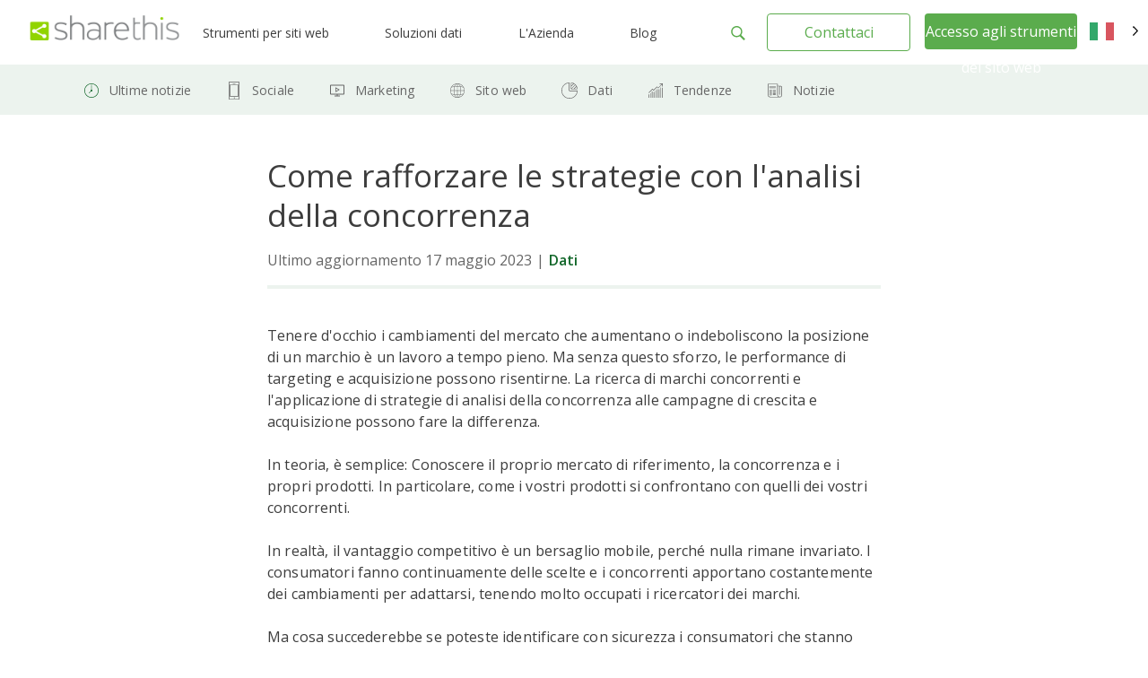

--- FILE ---
content_type: text/html; charset=UTF-8
request_url: https://sharethis.com/it/data-topics/2022/06/competitive-analysis-strategies/
body_size: 21955
content:
<!doctype html><html translate="no" lang="it"><head><meta charset="UTF-8"><meta name="viewport" content="width=device-width, initial-scale=1"><link rel="profile" href="https://gmpg.org/xfn/11"><link rel="shortcut icon" type="image/png" href="/wp-content/uploads/2016/08/favicon.png"/><meta name='robots' content='index, follow, max-image-preview:large, max-snippet:-1, max-video-preview:-1' /><style>img:is([sizes="auto" i], [sizes^="auto," i]) { contain-intrinsic-size: 3000px 1500px }</style><title>Strategie di analisi competitiva: Rafforzare e migliorare le strategie</title><meta name="description" content="La ricerca di marchi concorrenti e la comprensione dei loro punti di forza e di debolezza possono aiutarvi a migliorare i risultati di targeting e di acquisizione dei clienti." /><link rel="canonical" href="https://sharethis.com/it/data-topics/2022/06/competitive-analysis-strategies/" /><meta property="og:locale" content="it" /><meta property="og:type" content="article" /><meta property="og:title" content="Come rafforzare le strategie con l&#039;analisi della concorrenza" /><meta property="og:description" content="La ricerca di marchi concorrenti e la comprensione dei loro punti di forza e di debolezza possono aiutarvi a migliorare i risultati di targeting e di acquisizione dei clienti." /><meta property="og:url" content="https://sharethis.com/it/data-topics/2022/06/competitive-analysis-strategies/" /><meta property="og:site_name" content="ShareThis" /><meta property="article:published_time" content="2022-06-10T17:00:00+00:00" /><meta property="article:modified_time" content="2023-05-17T23:13:59+00:00" /><meta property="og:image" content="http://sharethis.com/wp-content/uploads/2021/07/How-to-Strengthen-Campaigns-with-Competitive-Analysis-1024x682.png" /><meta property="og:image:width" content="1024" /><meta property="og:image:height" content="682" /><meta property="og:image:type" content="image/png" /><meta name="author" content="Christina Wu" /><meta name="twitter:card" content="immagine_grande_riassunto" /><meta name="twitter:label1" content="Written by" /><meta name="twitter:data1" content="Christina Wu" /><meta name="twitter:label2" content="Est. reading time" /><meta name="twitter:data2" content="4 minutes" /> <script type="application/ld+json" class="yoast-schema-graph">{"@context":"https:\/\/schema.org","@graph":[{"@type":"Article","@id":"https:\/\/sharethis.com\/data-topics\/2022\/06\/competitive-analysis-strategies\/#article","isPartOf":{"@id":"https:\/\/sharethis.com\/data-topics\/2022\/06\/competitive-analysis-strategies\/"},"author":{"name":"Christina Wu","@id":"https:\/\/sharethis.com\/#\/schema\/person\/bc25823876026c6c357ba60b68e87adb"},"headline":"Come rafforzare le strategie con l'analisi della concorrenza","datePublished":"2022-06-10T17:00:00+00:00","dateModified":"2023-05-17T23:13:59+00:00","mainEntityOfPage":{"@id":"https:\/\/sharethis.com\/data-topics\/2022\/06\/competitive-analysis-strategies\/"},"wordCount":789,"publisher":{"@id":"https:\/\/sharethis.com\/#organization"},"image":{"@id":"https:\/\/sharethis.com\/data-topics\/2022\/06\/competitive-analysis-strategies\/#primaryimage"},"thumbnailUrl":"https:\/\/sharethis.com\/wp-content\/uploads\/2021\/07\/How-to-Strengthen-Campaigns-with-Competitive-Analysis.png","keywords":["brand research","competitive analysis","data solutions","data-driven marketing","targeting"],"articleSection":["Dati"],"inLanguage":"en-US"},{"@type":"WebPage","@id":"https:\/\/sharethis.com\/data-topics\/2022\/06\/competitive-analysis-strategies\/","url":"https:\/\/sharethis.com\/data-topics\/2022\/06\/competitive-analysis-strategies\/","name":"Strategie di analisi competitiva: Rafforzare e migliorare le strategie","isPartOf":{"@id":"https:\/\/sharethis.com\/#website"},"primaryImageOfPage":{"@id":"https:\/\/sharethis.com\/data-topics\/2022\/06\/competitive-analysis-strategies\/#primaryimage"},"image":{"@id":"https:\/\/sharethis.com\/data-topics\/2022\/06\/competitive-analysis-strategies\/#primaryimage"},"thumbnailUrl":"https:\/\/sharethis.com\/wp-content\/uploads\/2021\/07\/How-to-Strengthen-Campaigns-with-Competitive-Analysis.png","datePublished":"2022-06-10T17:00:00+00:00","dateModified":"2023-05-17T23:13:59+00:00","description":"La ricerca di marchi concorrenti e la comprensione dei loro punti di forza e di debolezza possono aiutarvi a migliorare i risultati di targeting e di acquisizione dei clienti.","breadcrumb":{"@id":"https:\/\/sharethis.com\/data-topics\/2022\/06\/competitive-analysis-strategies\/#breadcrumb"},"inLanguage":"en-US","potentialAction":[{"@type":"ReadAction","target":["https:\/\/sharethis.com\/data-topics\/2022\/06\/competitive-analysis-strategies\/"]}]},{"@type":"ImageObject","inLanguage":"en-US","@id":"https:\/\/sharethis.com\/data-topics\/2022\/06\/competitive-analysis-strategies\/#primaryimage","url":"https:\/\/sharethis.com\/wp-content\/uploads\/2021\/07\/How-to-Strengthen-Campaigns-with-Competitive-Analysis.png","contentUrl":"https:\/\/sharethis.com\/wp-content\/uploads\/2021\/07\/How-to-Strengthen-Campaigns-with-Competitive-Analysis.png","width":2500,"height":1664,"caption":"Comparing competing home-supply products via competitive analysis"},{"@type":"BreadcrumbList","@id":"https:\/\/sharethis.com\/data-topics\/2022\/06\/competitive-analysis-strategies\/#breadcrumb","itemListElement":[{"@type":"ListItem","position":1,"name":"Home","item":"https:\/\/sharethis.com\/"},{"@type":"ListItem","position":2,"name":"Blog","item":"https:\/\/sharethis.com\/blog\/"},{"@type":"ListItem","position":3,"name":"Come rafforzare le strategie con l'analisi della concorrenza"}]},{"@type":"WebSite","@id":"https:\/\/sharethis.com\/#website","url":"https:\/\/sharethis.com\/","name":"ShareThis","description":"Fate crescere il vostro pubblico con strumenti di condivisione facili da usare.","publisher":{"@id":"https:\/\/sharethis.com\/#organization"},"potentialAction":[{"@type":"SearchAction","target":{"@type":"EntryPoint","urlTemplate":"https:\/\/sharethis.com\/?s={search_term_string}"},"query-input":{"@type":"PropertyValueSpecification","valueRequired":true,"valueName":"search_term_string"}}],"inLanguage":"en-US"},{"@type":"Organization","@id":"https:\/\/sharethis.com\/#organization","name":"ShareThis","url":"https:\/\/sharethis.com\/","logo":{"@type":"ImageObject","inLanguage":"en-US","@id":"https:\/\/sharethis.com\/#\/schema\/logo\/image\/","url":"https:\/\/sharethis.com\/wp-content\/uploads\/2019\/06\/ShareThisLogo2x-1.png","contentUrl":"https:\/\/sharethis.com\/wp-content\/uploads\/2019\/06\/ShareThisLogo2x-1.png","width":414,"height":86,"caption":"ShareThis"},"image":{"@id":"https:\/\/sharethis.com\/#\/schema\/logo\/image\/"}},{"@type":"Person","@id":"https:\/\/sharethis.com\/#\/schema\/person\/bc25823876026c6c357ba60b68e87adb","name":"Christina Wu","url":"https:\/\/sharethis.com\/author\/christinawu\/"},{"@type":"SoftwareApplication","applicationCategory":"SocialNetworkingApplication","offers":{"@type":"Offer","price":"0.00","priceCurrency":"USD","category":"free"},"operatingSystem":"Web"}]}</script> <link rel='dns-prefetch' href='//platform-api.sharethis.com' /><link rel='dns-prefetch' href='//cmp.osano.com' /><link rel='stylesheet' id='wp-block-library-css' href='https://sharethis.com/wp-includes/css/dist/block-library/style.min.css?ver=6.8.3' type='text/css' media='all' /><style id='classic-theme-styles-inline-css' type='text/css'>/*! This file is auto-generated */
.wp-block-button__link{color:#fff;background-color:#32373c;border-radius:9999px;box-shadow:none;text-decoration:none;padding:calc(.667em + 2px) calc(1.333em + 2px);font-size:1.125em}.wp-block-file__button{background:#32373c;color:#fff;text-decoration:none}</style><style id='ghostkit-typography-inline-css' type='text/css'></style><style id='global-styles-inline-css' type='text/css'>:root{--wp--preset--aspect-ratio--square: 1;--wp--preset--aspect-ratio--4-3: 4/3;--wp--preset--aspect-ratio--3-4: 3/4;--wp--preset--aspect-ratio--3-2: 3/2;--wp--preset--aspect-ratio--2-3: 2/3;--wp--preset--aspect-ratio--16-9: 16/9;--wp--preset--aspect-ratio--9-16: 9/16;--wp--preset--color--black: #000000;--wp--preset--color--cyan-bluish-gray: #abb8c3;--wp--preset--color--white: #ffffff;--wp--preset--color--pale-pink: #f78da7;--wp--preset--color--vivid-red: #cf2e2e;--wp--preset--color--luminous-vivid-orange: #ff6900;--wp--preset--color--luminous-vivid-amber: #fcb900;--wp--preset--color--light-green-cyan: #7bdcb5;--wp--preset--color--vivid-green-cyan: #00d084;--wp--preset--color--pale-cyan-blue: #8ed1fc;--wp--preset--color--vivid-cyan-blue: #0693e3;--wp--preset--color--vivid-purple: #9b51e0;--wp--preset--color--ghostkit-color-blue-1: #0366d6;--wp--preset--gradient--vivid-cyan-blue-to-vivid-purple: linear-gradient(135deg,rgba(6,147,227,1) 0%,rgb(155,81,224) 100%);--wp--preset--gradient--light-green-cyan-to-vivid-green-cyan: linear-gradient(135deg,rgb(122,220,180) 0%,rgb(0,208,130) 100%);--wp--preset--gradient--luminous-vivid-amber-to-luminous-vivid-orange: linear-gradient(135deg,rgba(252,185,0,1) 0%,rgba(255,105,0,1) 100%);--wp--preset--gradient--luminous-vivid-orange-to-vivid-red: linear-gradient(135deg,rgba(255,105,0,1) 0%,rgb(207,46,46) 100%);--wp--preset--gradient--very-light-gray-to-cyan-bluish-gray: linear-gradient(135deg,rgb(238,238,238) 0%,rgb(169,184,195) 100%);--wp--preset--gradient--cool-to-warm-spectrum: linear-gradient(135deg,rgb(74,234,220) 0%,rgb(151,120,209) 20%,rgb(207,42,186) 40%,rgb(238,44,130) 60%,rgb(251,105,98) 80%,rgb(254,248,76) 100%);--wp--preset--gradient--blush-light-purple: linear-gradient(135deg,rgb(255,206,236) 0%,rgb(152,150,240) 100%);--wp--preset--gradient--blush-bordeaux: linear-gradient(135deg,rgb(254,205,165) 0%,rgb(254,45,45) 50%,rgb(107,0,62) 100%);--wp--preset--gradient--luminous-dusk: linear-gradient(135deg,rgb(255,203,112) 0%,rgb(199,81,192) 50%,rgb(65,88,208) 100%);--wp--preset--gradient--pale-ocean: linear-gradient(135deg,rgb(255,245,203) 0%,rgb(182,227,212) 50%,rgb(51,167,181) 100%);--wp--preset--gradient--electric-grass: linear-gradient(135deg,rgb(202,248,128) 0%,rgb(113,206,126) 100%);--wp--preset--gradient--midnight: linear-gradient(135deg,rgb(2,3,129) 0%,rgb(40,116,252) 100%);--wp--preset--font-size--small: 13px;--wp--preset--font-size--medium: 20px;--wp--preset--font-size--large: 36px;--wp--preset--font-size--x-large: 42px;--wp--preset--spacing--20: 0.44rem;--wp--preset--spacing--30: 0.67rem;--wp--preset--spacing--40: 1rem;--wp--preset--spacing--50: 1.5rem;--wp--preset--spacing--60: 2.25rem;--wp--preset--spacing--70: 3.38rem;--wp--preset--spacing--80: 5.06rem;--wp--preset--shadow--natural: 6px 6px 9px rgba(0, 0, 0, 0.2);--wp--preset--shadow--deep: 12px 12px 50px rgba(0, 0, 0, 0.4);--wp--preset--shadow--sharp: 6px 6px 0px rgba(0, 0, 0, 0.2);--wp--preset--shadow--outlined: 6px 6px 0px -3px rgba(255, 255, 255, 1), 6px 6px rgba(0, 0, 0, 1);--wp--preset--shadow--crisp: 6px 6px 0px rgba(0, 0, 0, 1);}:where(.is-layout-flex){gap: 0.5em;}:where(.is-layout-grid){gap: 0.5em;}body .is-layout-flex{display: flex;}.is-layout-flex{flex-wrap: wrap;align-items: center;}.is-layout-flex > :is(*, div){margin: 0;}body .is-layout-grid{display: grid;}.is-layout-grid > :is(*, div){margin: 0;}:where(.wp-block-columns.is-layout-flex){gap: 2em;}:where(.wp-block-columns.is-layout-grid){gap: 2em;}:where(.wp-block-post-template.is-layout-flex){gap: 1.25em;}:where(.wp-block-post-template.is-layout-grid){gap: 1.25em;}.has-black-color{color: var(--wp--preset--color--black) !important;}.has-cyan-bluish-gray-color{color: var(--wp--preset--color--cyan-bluish-gray) !important;}.has-white-color{color: var(--wp--preset--color--white) !important;}.has-pale-pink-color{color: var(--wp--preset--color--pale-pink) !important;}.has-vivid-red-color{color: var(--wp--preset--color--vivid-red) !important;}.has-luminous-vivid-orange-color{color: var(--wp--preset--color--luminous-vivid-orange) !important;}.has-luminous-vivid-amber-color{color: var(--wp--preset--color--luminous-vivid-amber) !important;}.has-light-green-cyan-color{color: var(--wp--preset--color--light-green-cyan) !important;}.has-vivid-green-cyan-color{color: var(--wp--preset--color--vivid-green-cyan) !important;}.has-pale-cyan-blue-color{color: var(--wp--preset--color--pale-cyan-blue) !important;}.has-vivid-cyan-blue-color{color: var(--wp--preset--color--vivid-cyan-blue) !important;}.has-vivid-purple-color{color: var(--wp--preset--color--vivid-purple) !important;}.has-black-background-color{background-color: var(--wp--preset--color--black) !important;}.has-cyan-bluish-gray-background-color{background-color: var(--wp--preset--color--cyan-bluish-gray) !important;}.has-white-background-color{background-color: var(--wp--preset--color--white) !important;}.has-pale-pink-background-color{background-color: var(--wp--preset--color--pale-pink) !important;}.has-vivid-red-background-color{background-color: var(--wp--preset--color--vivid-red) !important;}.has-luminous-vivid-orange-background-color{background-color: var(--wp--preset--color--luminous-vivid-orange) !important;}.has-luminous-vivid-amber-background-color{background-color: var(--wp--preset--color--luminous-vivid-amber) !important;}.has-light-green-cyan-background-color{background-color: var(--wp--preset--color--light-green-cyan) !important;}.has-vivid-green-cyan-background-color{background-color: var(--wp--preset--color--vivid-green-cyan) !important;}.has-pale-cyan-blue-background-color{background-color: var(--wp--preset--color--pale-cyan-blue) !important;}.has-vivid-cyan-blue-background-color{background-color: var(--wp--preset--color--vivid-cyan-blue) !important;}.has-vivid-purple-background-color{background-color: var(--wp--preset--color--vivid-purple) !important;}.has-black-border-color{border-color: var(--wp--preset--color--black) !important;}.has-cyan-bluish-gray-border-color{border-color: var(--wp--preset--color--cyan-bluish-gray) !important;}.has-white-border-color{border-color: var(--wp--preset--color--white) !important;}.has-pale-pink-border-color{border-color: var(--wp--preset--color--pale-pink) !important;}.has-vivid-red-border-color{border-color: var(--wp--preset--color--vivid-red) !important;}.has-luminous-vivid-orange-border-color{border-color: var(--wp--preset--color--luminous-vivid-orange) !important;}.has-luminous-vivid-amber-border-color{border-color: var(--wp--preset--color--luminous-vivid-amber) !important;}.has-light-green-cyan-border-color{border-color: var(--wp--preset--color--light-green-cyan) !important;}.has-vivid-green-cyan-border-color{border-color: var(--wp--preset--color--vivid-green-cyan) !important;}.has-pale-cyan-blue-border-color{border-color: var(--wp--preset--color--pale-cyan-blue) !important;}.has-vivid-cyan-blue-border-color{border-color: var(--wp--preset--color--vivid-cyan-blue) !important;}.has-vivid-purple-border-color{border-color: var(--wp--preset--color--vivid-purple) !important;}.has-vivid-cyan-blue-to-vivid-purple-gradient-background{background: var(--wp--preset--gradient--vivid-cyan-blue-to-vivid-purple) !important;}.has-light-green-cyan-to-vivid-green-cyan-gradient-background{background: var(--wp--preset--gradient--light-green-cyan-to-vivid-green-cyan) !important;}.has-luminous-vivid-amber-to-luminous-vivid-orange-gradient-background{background: var(--wp--preset--gradient--luminous-vivid-amber-to-luminous-vivid-orange) !important;}.has-luminous-vivid-orange-to-vivid-red-gradient-background{background: var(--wp--preset--gradient--luminous-vivid-orange-to-vivid-red) !important;}.has-very-light-gray-to-cyan-bluish-gray-gradient-background{background: var(--wp--preset--gradient--very-light-gray-to-cyan-bluish-gray) !important;}.has-cool-to-warm-spectrum-gradient-background{background: var(--wp--preset--gradient--cool-to-warm-spectrum) !important;}.has-blush-light-purple-gradient-background{background: var(--wp--preset--gradient--blush-light-purple) !important;}.has-blush-bordeaux-gradient-background{background: var(--wp--preset--gradient--blush-bordeaux) !important;}.has-luminous-dusk-gradient-background{background: var(--wp--preset--gradient--luminous-dusk) !important;}.has-pale-ocean-gradient-background{background: var(--wp--preset--gradient--pale-ocean) !important;}.has-electric-grass-gradient-background{background: var(--wp--preset--gradient--electric-grass) !important;}.has-midnight-gradient-background{background: var(--wp--preset--gradient--midnight) !important;}.has-small-font-size{font-size: var(--wp--preset--font-size--small) !important;}.has-medium-font-size{font-size: var(--wp--preset--font-size--medium) !important;}.has-large-font-size{font-size: var(--wp--preset--font-size--large) !important;}.has-x-large-font-size{font-size: var(--wp--preset--font-size--x-large) !important;}
:where(.wp-block-post-template.is-layout-flex){gap: 1.25em;}:where(.wp-block-post-template.is-layout-grid){gap: 1.25em;}
:where(.wp-block-columns.is-layout-flex){gap: 2em;}:where(.wp-block-columns.is-layout-grid){gap: 2em;}
:root :where(.wp-block-pullquote){font-size: 1.5em;line-height: 1.6;}</style><link rel='stylesheet' id='contact-form-7-css' href='https://sharethis.com/wp-content/cache/autoptimize/css/autoptimize_single_64ac31699f5326cb3c76122498b76f66.css?ver=6.1.4' type='text/css' media='all' /><link rel='stylesheet' id='share-this-share-buttons-sticky-css' href='https://sharethis.com/wp-content/plugins/sharethis-share-buttons/css/mu-style.css?ver=1754711537' type='text/css' media='all' /><link rel='stylesheet' id='weglot-css-css' href='https://sharethis.com/wp-content/cache/autoptimize/css/autoptimize_single_f0a21b1ef4a430d4261638f4256fb783.css?ver=5.2' type='text/css' media='all' /><style id="weglot-custom-style">.country-selector {
width: 75px;
}
.country-selector.weglot-dropdown .wgcurrent span {
border: none;
}
.country-selector.weglot-dropdown .wgcurrent {
height: 3em!important;
border: none;
}
.country-selector.weglot-default {
       position: fixed;
   top: 27px;
   bottom: unset;
   right: 1%;
}
body.admin-bar .country-selector.weglot-default {
  top: 57px;
}
@media screen and (max-width: 1025px) {
.country-selector.weglot-default {
   display: none;
}
}
body[data-fancy-form-rcs=“1”] input[type=‘checkbox’]:checked + label > span:before {
   content: “”;
   position: absolute;
   left: 0!important;
   top: 0!important;
   border-right: none!important;
   border-bottom: none!important;
   transform: unset!important;
   transform-origin: unset!important;
   animation: unset!important;
}
body[data-fancy-form-rcs=“1”]
.weglot-dropdown input[type=“checkbox”]:checked + label > span {
border-color: transparent!important;
}</style><style id='weglot-css-inline-css' type='text/css'>.weglot-flags.en > a:before, .weglot-flags.en > span:before { background-position: -3570px 0 !important; } .weglot-flags.flag-1.en > a:before, .weglot-flags.flag-1.en > span:before { background-position: -7841px 0 !important; } .weglot-flags.flag-2.en > a:before, .weglot-flags.flag-2.en > span:before { background-position: -48px 0 !important; } .weglot-flags.flag-3.en > a:before, .weglot-flags.flag-3.en > span:before { background-position: -2712px 0 !important; }</style><link rel='stylesheet' id='new-flag-css-css' href='https://sharethis.com/wp-content/cache/autoptimize/css/autoptimize_single_a286648676f1e98577d4868ebde939ab.css?ver=5.2' type='text/css' media='all' /><style id='custom-flag-handle-inline-css' type='text/css'>.weglot-flags.flag-0.wg-en>a:before,.weglot-flags.flag-0.wg-en>span:before {background-image: url(https://cdn.weglot.com/flags/rectangle_mat/us.svg); }.weglot-flags.flag-0.wg-a0>a:before,.weglot-flags.flag-0.wg-a0>span:before {background-image: url(https://cdn.weglot.com/flags/rectangle_mat/tw.svg); }.weglot-flags.flag-1.wg-en>a:before,.weglot-flags.flag-1.wg-en>span:before {background-image: url(https://cdn.weglot.com/flags/shiny/us.svg); }.weglot-flags.flag-1.wg-a0>a:before,.weglot-flags.flag-1.wg-a0>span:before {background-image: url(https://cdn.weglot.com/flags/shiny/tw.svg); }.weglot-flags.flag-2.wg-en>a:before,.weglot-flags.flag-2.wg-en>span:before {background-image: url(https://cdn.weglot.com/flags/square/us.svg); }.weglot-flags.flag-2.wg-a0>a:before,.weglot-flags.flag-2.wg-a0>span:before {background-image: url(https://cdn.weglot.com/flags/square/tw.svg); }.weglot-flags.flag-3.wg-en>a:before,.weglot-flags.flag-3.wg-en>span:before {background-image: url(https://cdn.weglot.com/flags/circle/us.svg); }.weglot-flags.flag-3.wg-a0>a:before,.weglot-flags.flag-3.wg-a0>span:before {background-image: url(https://cdn.weglot.com/flags/circle/tw.svg); }</style><link rel='stylesheet' id='ghostkit-classic-theme-fallback-css' href='https://sharethis.com/wp-content/cache/autoptimize/css/autoptimize_single_a47d7906328a726fc35a17924bdb9ad9.css?ver=1765137113' type='text/css' media='all' /><link rel='stylesheet' id='ghostkit-css' href='https://sharethis.com/wp-content/cache/autoptimize/css/autoptimize_single_2e428ecd8181d78169095cd259f576f1.css?ver=1765137113' type='text/css' media='all' /><style id='ghostkit-color-palette-inline-css' type='text/css'>.has-ghostkit-color-blue-1-color { color: #0366d6; } .has-ghostkit-color-blue-1-background-color { background-color: #0366d6; }</style><link rel='stylesheet' id='sharethis-custom-style-css' href='https://sharethis.com/wp-content/cache/autoptimize/css/autoptimize_single_5caa90ad94f94d51e45a59492c712024.css?ver=1765474473' type='text/css' media='all' /> <script type="text/javascript" src="https://sharethis.com/wp-includes/js/dist/hooks.min.js?ver=4d63a3d491d11ffd8ac6" id="wp-hooks-js"></script> <script type="text/javascript" src="https://sharethis.com/wp-includes/js/dist/i18n.min.js?ver=5e580eb46a90c2b997e6" id="wp-i18n-js"></script> <script type="text/javascript" id="wp-i18n-js-after">wp.i18n.setLocaleData( { 'text direction\u0004ltr': [ 'ltr' ] } );</script> <script type="text/javascript" src="//platform-api.sharethis.com/js/sharethis.js?ver=2.3.6#property=64e4c1674265f4001221c97f&amp;product=inline-follow-buttons&amp;source=sharethis-share-buttons-wordpress" id="share-this-share-buttons-mu-js"></script> <script type="text/javascript" src="https://sharethis.com/wp-content/cache/autoptimize/js/autoptimize_single_a952cd53ce26412d2f72092e8645ca8b.js?ver=5.2" id="wp-weglot-js-js"></script> <script type="text/javascript" src="https://sharethis.com/wp-includes/js/dist/vendor/wp-polyfill.min.js?ver=3.15.0" id="wp-polyfill-js"></script> <script type="text/javascript" src="https://sharethis.com/wp-includes/js/dist/url.min.js?ver=c2964167dfe2477c14ea" id="wp-url-js"></script> <script type="text/javascript" src="https://sharethis.com/wp-includes/js/dist/api-fetch.min.js?ver=3623a576c78df404ff20" id="wp-api-fetch-js"></script> <script type="text/javascript" id="wp-api-fetch-js-after">wp.apiFetch.use( wp.apiFetch.createRootURLMiddleware( "https://sharethis.com/wp-json/" ) );
wp.apiFetch.nonceMiddleware = wp.apiFetch.createNonceMiddleware( "3f251e245a" );
wp.apiFetch.use( wp.apiFetch.nonceMiddleware );
wp.apiFetch.use( wp.apiFetch.mediaUploadMiddleware );
wp.apiFetch.nonceEndpoint = "https://sharethis.com/wp-admin/admin-ajax.php?action=rest-nonce";</script> <script type="text/javascript" src="https://sharethis.com/wp-content/themes/sharethis-custom/assets/dist/js/page.min.js?ver=1765474473" id="share-this-custom-front-ui-js"></script> <script type="text/javascript" id="share-this-custom-front-ui-js-after">_linkedin_partner_id = "2558890"; window._linkedin_data_partner_ids = window._linkedin_data_partner_ids || []; window._linkedin_data_partner_ids.push(_linkedin_partner_id);(function(l) {
if (!l){window.lintrk = function(a,b){window.lintrk.q.push([a,b])};
window.lintrk.q=[]}
var s = document.getElementsByTagName("script")[0];
var b = document.createElement("script");
b.type = "text/javascript";b.async = true;
b.src = "https://snap.licdn.com/li.lms-analytics/insight.min.js";
s.parentNode.insertBefore(b, s);})(window.lintrk);
(function(){var s = document.getElementsByTagName("script")[0]; var b = document.createElement("script"); b.type = "text/javascript";b.async = true; b.src = "https://snap.licdn.com/li.lms-analytics/insight.min.js"; s.parentNode.insertBefore(b, s);})();
const platformAPIURL = "https://platform-api.sharethis.com";
			const platformURL = "https://platform.sharethis.com";
			
			try{Typekit.load({ async: true });}catch(e){}
					window.onShareThisLoaded = function() {
		  __sharethis__.on('share', function(data) {

		  });
		  __sharethis__.on('email-submitted', function(data) {
			mixpanel.track("Subscribed to Newsletter", {email: data.email});
		  });
		};

		window.ajax_url = "https://sharethis.com/wp-admin/admin-ajax.php";

			setTimeout(() => {
			mixpanel.track("Viewed Marketing Page", {
		  title: "How to Strengthen Strategies with Competitive Analysis Strategies",
		  url: "https://sharethis.com/data-topics/2022/06/competitive-analysis-strategies/",
		  referrer: document.referrer
		});}, 1000);

			mixpanel.track("Viewed Blog Post", {
			  title: "How to Strengthen Strategies with Competitive Analysis Strategies",
			  url: "https://sharethis.com/data-topics/2022/06/competitive-analysis-strategies/",
			  category: "Data",
			  author: ""
			});</script> <script type="text/javascript" src="https://cmp.osano.com/16CPKATPBJKNw3nf/a66a6871-d349-4fd8-b7bb-20e3df66b7c2/osano.js?ver=1" id="osano-js"></script> <link rel="EditURI" type="application/rsd+xml" title="RSD" href="https://sharethis.com/xmlrpc.php?rsd" /><meta name="generator" content="WordPress 6.8.3" /><link rel='shortlink' href='https://sharethis.com/?p=206701' /><link rel="alternate" title="oEmbed (JSON)" type="application/json+oembed" href="https://sharethis.com/wp-json/oembed/1.0/embed?url=https%3A%2F%2Fsharethis.com%2Fdata-topics%2F2022%2F06%2Fcompetitive-analysis-strategies%2F" /><link rel="alternate" title="oEmbed (XML)" type="text/xml+oembed" href="https://sharethis.com/wp-json/oembed/1.0/embed?url=https%3A%2F%2Fsharethis.com%2Fdata-topics%2F2022%2F06%2Fcompetitive-analysis-strategies%2F&#038;format=xml" /><style type="text/css">.ghostkit-effects-enabled .ghostkit-effects-reveal {
				pointer-events: none;
				visibility: hidden;
			}</style> <script>if (!window.matchMedia('(prefers-reduced-motion: reduce)').matches) {
				document.documentElement.classList.add(
					'ghostkit-effects-enabled'
				);
			}</script> <meta name="google" content="notranslate"/><link rel="alternate" href="https://sharethis.com/data-topics/2022/06/competitive-analysis-strategies/" hreflang="en"/><link rel="alternate" href="https://sharethis.com/es/data-topics/2022/06/competitive-analysis-strategies/" hreflang="es"/><link rel="alternate" href="https://sharethis.com/de/data-topics/2022/06/competitive-analysis-strategies/" hreflang="de"/><link rel="alternate" href="https://sharethis.com/fr/data-topics/2022/06/competitive-analysis-strategies/" hreflang="fr"/><link rel="alternate" href="https://sharethis.com/it/data-topics/2022/06/competitive-analysis-strategies/" hreflang="it"/><link rel="alternate" href="https://sharethis.com/tw/data-topics/2022/06/competitive-analysis-strategies/" hreflang="tw"/><link rel="alternate" href="https://sharethis.com/pt/data-topics/2022/06/competitive-analysis-strategies/" hreflang="pt"/><link rel="alternate" href="https://sharethis.com/ja/data-topics/2022/06/competitive-analysis-strategies/" hreflang="ja"/> <script type="application/json" id="weglot-data">{"website":"https:\/\/sharethis.com","uid":"ac5a7a9684","project_slug":"sharethis","language_from":"en","language_from_custom_flag":"us","language_from_custom_name":null,"excluded_paths":[{"type":"CONTAIN","value":"https:\/\/sharethis.com\/privacy\/","language_button_displayed":true,"exclusion_behavior":"NOT_TRANSLATED","excluded_languages":[],"regex":"https\\:\/\/sharethis\\.com\/privacy\/"},{"type":"CONTAIN","value":"sharethis.com\/?s=","language_button_displayed":true,"exclusion_behavior":"NOT_TRANSLATED","excluded_languages":[],"regex":"sharethis\\.com\/\\?s\\="},{"type":"CONTAIN","value":"sharethis.com\/de\/?s=","language_button_displayed":true,"exclusion_behavior":"NOT_TRANSLATED","excluded_languages":[],"regex":"sharethis\\.com\/de\/\\?s\\="}],"excluded_blocks":[{"value":"input","description":null}],"custom_settings":{"button_style":{"is_dropdown":true,"with_flags":true,"flag_type":"rectangle_mat","with_name":true,"custom_css":".country-selector {\r\nwidth: 75px;\r\n}\r\n.country-selector.weglot-dropdown .wgcurrent span {\r\nborder: none;\r\n}\r\n.country-selector.weglot-dropdown .wgcurrent {\r\nheight: 3em!important;\r\nborder: none;\r\n}\r\n.country-selector.weglot-default {\r\n       position: fixed;\r\n   top: 27px;\r\n   bottom: unset;\r\n   right: 1%;\r\n}\r\nbody.admin-bar .country-selector.weglot-default {\r\n  top: 57px;\r\n}\r\n@media screen and (max-width: 1025px) {\r\n.country-selector.weglot-default {\r\n   display: none;\r\n}\r\n}\r\nbody[data-fancy-form-rcs=\u201c1\u201d] input[type=\u2018checkbox\u2019]:checked + label > span:before {\r\n   content: \u201c\u201d;\r\n   position: absolute;\r\n   left: 0!important;\r\n   top: 0!important;\r\n   border-right: none!important;\r\n   border-bottom: none!important;\r\n   transform: unset!important;\r\n   transform-origin: unset!important;\r\n   animation: unset!important;\r\n}\r\nbody[data-fancy-form-rcs=\u201c1\u201d]\r\n.weglot-dropdown input[type=\u201ccheckbox\u201d]:checked + label > span {\r\nborder-color: transparent!important;\r\n}","full_name":false},"translate_email":false,"translate_search":false,"translate_amp":false,"switchers":[{"templates":{"name":"default","hash":"7291e68cc8bd3797365f7964a807f78b1c6c90fb"},"location":[],"style":{"with_flags":true,"flag_type":"rectangle_mat","with_name":true,"full_name":false,"is_dropdown":true}}]},"pending_translation_enabled":true,"curl_ssl_check_enabled":true,"custom_css":null,"languages":[{"language_to":"es","custom_code":null,"custom_name":null,"custom_local_name":null,"provider":null,"enabled":true,"automatic_translation_enabled":true,"deleted_at":null,"connect_host_destination":null,"custom_flag":null},{"language_to":"de","custom_code":null,"custom_name":null,"custom_local_name":null,"provider":null,"enabled":true,"automatic_translation_enabled":true,"deleted_at":null,"connect_host_destination":null,"custom_flag":null},{"language_to":"fr","custom_code":null,"custom_name":null,"custom_local_name":null,"provider":null,"enabled":true,"automatic_translation_enabled":true,"deleted_at":null,"connect_host_destination":null,"custom_flag":null},{"language_to":"it","custom_code":null,"custom_name":null,"custom_local_name":null,"provider":null,"enabled":true,"automatic_translation_enabled":true,"deleted_at":null,"connect_host_destination":null,"custom_flag":null},{"language_to":"a0","custom_code":"tw","custom_name":"Traditional Chinese","custom_local_name":"\u4e2d\u6587 (\u7e41\u9ad4)","provider":null,"enabled":true,"automatic_translation_enabled":true,"deleted_at":null,"connect_host_destination":null,"custom_flag":"tw"},{"language_to":"pt","custom_code":null,"custom_name":null,"custom_local_name":null,"provider":null,"enabled":true,"automatic_translation_enabled":true,"deleted_at":null,"connect_host_destination":null,"custom_flag":null},{"language_to":"ja","custom_code":null,"custom_name":null,"custom_local_name":null,"provider":null,"enabled":true,"automatic_translation_enabled":true,"deleted_at":null,"connect_host_destination":null,"custom_flag":null}],"organization_slug":"w-3b98285f4b","api_domain":"cdn-api-weglot.com","current_language":"it","switcher_links":{"en":"https:\/\/sharethis.com\/data-topics\/2022\/06\/competitive-analysis-strategies\/?wg-choose-original=true","es":"https:\/\/sharethis.com\/es\/data-topics\/2022\/06\/competitive-analysis-strategies\/?wg-choose-original=false","de":"https:\/\/sharethis.com\/de\/data-topics\/2022\/06\/competitive-analysis-strategies\/?wg-choose-original=false","fr":"https:\/\/sharethis.com\/fr\/data-topics\/2022\/06\/competitive-analysis-strategies\/?wg-choose-original=false","it":"https:\/\/sharethis.com\/it\/data-topics\/2022\/06\/competitive-analysis-strategies\/?wg-choose-original=false","a0":"https:\/\/sharethis.com\/tw\/data-topics\/2022\/06\/competitive-analysis-strategies\/?wg-choose-original=false","pt":"https:\/\/sharethis.com\/pt\/data-topics\/2022\/06\/competitive-analysis-strategies\/?wg-choose-original=false","ja":"https:\/\/sharethis.com\/ja\/data-topics\/2022\/06\/competitive-analysis-strategies\/?wg-choose-original=false"},"original_path":"\/data-topics\/2022\/06\/competitive-analysis-strategies\/"}</script> <meta property="snapchat:sticker" content="https://sharethis.com/wp-content/themes/sharethis-custom/assets/images/ShareThis-sticker.png"> <script type="text/javascript">(function ( e, a ) {
				if ( !a.__SV ) {
					var b = window;
					try {
						var c, l, i, j = b.location, g = j.hash;
						c = function ( a, b ) {
							return (l = a.match( RegExp( b + "=([^&]*)" ) )) ? l[1] : null
						};
						g && c( g, "state" ) && (i = JSON.parse( decodeURIComponent( c( g, "state" ) ) ), "mpeditor" === i.action && (b.sessionStorage.setItem( "_mpcehash", g ), history.replaceState( i.desiredHash || "", e.title, j.pathname + j.search )))
					} catch ( m ) {
					}
					var k, h;
					window.mixpanel = a;
					a._i = [];
					a.init = function ( b, c, f ) {
						function e( b, a ) {
							var c = a.split( "." );
							2 == c.length && (b = b[c[0]], a = c[1]);
							b[a] = function () {
								b.push( [ a ].concat( Array.prototype.slice.call( arguments,
									0 ) ) )
							}
						}

						var d = a;
						"undefined" !== typeof f ? d = a[f] = [] : f = "mixpanel";
						d.people = d.people || [];
						d.toString = function ( b ) {
							var a = "mixpanel";
							"mixpanel" !== f && (a += "." + f);
							b || (a += " (stub)");
							return a
						};
						d.people.toString = function () {
							return d.toString( 1 ) + ".people (stub)"
						};
						k = "disable time_event track track_pageview track_links track_forms register register_once alias unregister identify name_tag set_config reset people.set people.set_once people.increment people.append people.union people.track_charge people.clear_charges people.delete_user".split( " " );
						for ( h = 0; h < k.length; h++ ) e( d, k[h] );
						a._i.push( [ b, c, f ] )
					};
					a.__SV = 1.2;
					b = e.createElement( "script" );
					b.type = "text/javascript";
					b.async = !0;
					b.src = "undefined" !== typeof MIXPANEL_CUSTOM_LIB_URL ? MIXPANEL_CUSTOM_LIB_URL : "file:" === e.location.protocol && "//cdn.mxpnl.com/libs/mixpanel-2-latest.min.js".match( /^\/\// ) ? "https://cdn.mxpnl.com/libs/mixpanel-2-latest.min.js" : "//cdn.mxpnl.com/libs/mixpanel-2-latest.min.js";
					c = e.getElementsByTagName( "script" )[0];
					c.parentNode.insertBefore( b, c )
				}
			})( document, window.mixpanel || [] );
			mixpanel.init( "eb4c820161f6ead8054c94e14c144900", { cross_site_cookie: true } );</script> <link rel="preconnect" href="https://fonts.gstatic.com" crossorigin><link rel="preload" as="style" href="https://fonts.googleapis.com/css?family=Open+Sans:300,400,600&display=swap"><link rel="stylesheet" media="print" onload="this.onload=null;this.removeAttribute('media');" href="https://fonts.googleapis.com/css?family=Open+Sans:300,400,600&display=swap"> <noscript><link rel="stylesheet" href="https://fonts.googleapis.com/css?family=Open+Sans:300,400,600&display=swap"> </noscript><style type="text/css" id="wp-custom-css">body.page-template-page_single_support #page #content .progress-container {
	top: 72px!important;
}

.is-content-justification-center {
	text-align: center;
}

.home a.osano-cm-link:not(.medium-btn) {
	color: #9cdb92!important;
}

.page-template-onboarding-template .osano-cm-dialog--type_bar.osano-cm-dialog--position_bottom { bottom: 83px!important; }

.sharesbanner {padding-left: 4rem; padding-right: 4rem;}

.gap-1 { gap: 1rem!important; }

.max-two-fifty {
	max-width: 250px;
	margin-left: auto;
	margin-right: auto;
}

.cursor-pointer {
	cursor: pointer;
}

.margin-left, .arrow-left { margin-left: 3rem }

.border-radius { border-radius: 8px; }

.border-radius .wp-block-cover { border-top-left-radius: 8px; border-bottom-left-radius: 8px; }

.cursor-pointer.close-temp {
	position: relative;
	right: -30px;
}

.temp-popup-wrap .wp-block-group__inner-container {
	    max-height: 100vh;
    overflow: scroll;
}

.new-form-style input[type="submit"] {background-color: #5BAC4D;
    width: 100%;}

@media (max-width: 720px) {
	body #page h1 {
		line-height: 30px;
	}
	h1 strong {
		font-size: 28px;
		line-height: 28px;
	}
	
	.min-height-mobile-100 {
		min-height: 100px!important;
	}
}

.post-password-form {
	max-width: 500px;
  margin-left: auto;
  margin-right: auto;
	display: block;
}

.inline-image-right strong {
	display: block;
	width: 100%;
}


.inline-image-right img {
	  float: right;
    margin-top: 0.7rem;
}

p[style*="color:#1f1f1f"] a {
	color: #1f1f1f!important;
}

.wpcf7-response-output { margin-top: 0;}

.new-form-style form p:nth-of-type(6) { margin-bottom: 0;}

@media (max-width: 720px) {
.hide-on-mobile .wp-block-cover__image-background {
	display: none;
}
}

.insight-ver.social-plugins .social-plugins__item {
	padding: 1rem;
}

body #page .insights-hero .wp-block-cover img.wp-block-cover__image-background {
	left: 3rem;
}

@media (max-width: 720px) {
	body #page .insights-hero .wp-block-cover img.wp-block-cover__image-background {
	left: 0;
}
}

.page-id-138706 .st-sticky-share-buttons, .page-id-138706 #st-2 {
	display: none!important;
}

body.wp-singular #page .insights-hero .wp-block-cover img.wp-block-cover__image-background {
	min-height: 790px!important;
}

.hide {
	display: none!important;
}

body.page-id-14158 #page .leadership-group .wp-block-column.view-profile .leadership__image img {
object-fit: cover;
}

.products .wp-block-group__inner-container .has-text-align-center a strong {
	color: white !important;
}

.products .wp-block-group__inner-container .has-text-align-center a {
    background: #0e5f25;
    padding: .5rem 1rem;
    border-radius: 2px;
}


.social-plugins .wp-block-group__inner-container .has-text-align-center:nth-of-type(3) a strong {
	color: #0e5f25 !important;
}

.social-plugins .wp-block-group__inner-container .has-text-align-center:nth-of-type(3) a {
    background: white;
    padding: .5rem 1rem;
    border-radius: 2px;
}

.commonissues-accordion {
background-color: rgb(255 255 255 ) !important;
border-bottom: 2px solid #ebebeb;
margin-bottom: 0px;
}

.commonissues-accordion .st-accordion-content{
margin-bottom: 5px !important;
}</style></head><body class="wp-singular post-template-default single single-post postid-206701 single-format-standard wp-custom-logo wp-theme-sharethis-custom no-sidebar"> <noscript><iframe src="https://www.googletagmanager.com/ns.html?id=GTM-MQK7DX9"
 height="0" width="0" style="display:none;visibility:hidden"></iframe></noscript><div id="page" class="site"><div id="header-outer"><header id="top"><div class="container"><div class="st-logo"> <a href="https://sharethis.com/it/" class="custom-logo-link" rel="home"><img width="414" height="86" src="https://sharethis.com/wp-content/uploads/2019/06/ShareThisLogo2x-1.png" class="custom-logo" alt="ShareThis" decoding="async" srcset="https://sharethis.com/wp-content/uploads/2019/06/ShareThisLogo2x-1.png 414w, https://sharethis.com/wp-content/uploads/2019/06/ShareThisLogo2x-1-300x62.png 300w" sizes="(max-width: 414px) 100vw, 414px" /></a></div><nav id="site-navigation" class="main-navigation"> <button class="menu-toggle" aria-controls="primary-menu" aria-expanded="false"> <span></span><span></span><span></span> </button><div class="main-nav"><ul><li> <span class="link-name"> <a href="/it/platform/"> Strumenti per siti web </a> </span><div class="sub-menu-wrap"><div class="wp-block-group main-nav__website-tools__tools"><h6 class="wp-block-heading has-text-color" id="h-tools" style="color:#a3a3a3"><a href="https://sharethis.com/it/platform/">Strumenti</a></h6> <a href="/it/platform/share-buttons/" class="wp-block-stcustom-linkwrapper stlink-wrapper undefined"><div class="wp-block-media-text alignwide is-vertically-aligned-center main-nav__website-tools__tools__item" style="grid-template-columns:22% auto"><figure class="wp-block-media-text__media"><img src="https://sharethis.imgix.net/2022/07/Share-Buttons.svg?fm=webp&amp;auto=compress&amp;w=800q=1" alt="" class="wp-image-195402 size-full" loading="eager"></figure><div class="wp-block-media-text__content"><p>Pulsanti di condivisione</p></div></div> </a> <a href="/it/platform/follow-buttons/" class="wp-block-stcustom-linkwrapper stlink-wrapper undefined"><div class="wp-block-media-text alignwide is-vertically-aligned-center main-nav__website-tools__tools__item" style="grid-template-columns:22% auto"><figure class="wp-block-media-text__media"><img src="https://sharethis.imgix.net/2022/07/Follow-Buttons.svg?fm=webp&amp;auto=compress&amp;w=800q=1" alt="" class="wp-image-195406 size-full" loading="lazy"></figure><div class="wp-block-media-text__content"><p>Pulsanti Segui</p></div></div> </a> <a href="/it/platform/reaction-buttons/" class="wp-block-stcustom-linkwrapper stlink-wrapper undefined"><div class="wp-block-media-text alignwide is-vertically-aligned-center main-nav__website-tools__tools__item" style="grid-template-columns:22% auto"><figure class="wp-block-media-text__media"><img src="https://sharethis.imgix.net/2022/07/Reaction-Buttons.svg?fm=webp&amp;auto=compress&amp;w=800q=1" alt="" class="wp-image-195407 size-full" loading="lazy"></figure><div class="wp-block-media-text__content"><p>Pulsanti di reazione</p></div></div> </a> <a href="/it/platform/image-share-buttons/" class="wp-block-stcustom-linkwrapper stlink-wrapper undefined"><div class="wp-block-media-text alignwide is-vertically-aligned-center main-nav__website-tools__tools__item" style="grid-template-columns:22% auto"><figure class="wp-block-media-text__media"><img src="https://sharethis.imgix.net/2022/07/Image-Share-Buttons.svg?fm=webp&amp;auto=compress&amp;w=800q=1" alt="" class="wp-image-195404 size-full" loading="lazy"></figure><div class="wp-block-media-text__content"><p>Pulsanti di condivisione immagini                                </p></div></div> </a> <a href="/it/platform/privacy-policy-generator/" class="wp-block-stcustom-linkwrapper stlink-wrapper undefined"><div class="wp-block-media-text alignwide is-vertically-aligned-center main-nav__website-tools__tools__item" style="grid-template-columns:22% auto"><figure class="wp-block-media-text__media"><img src="https://sharethis.imgix.net/2022/07/Privacy-Policy-Generator.svg?fm=webp&amp;auto=compress&amp;w=800q=1" alt="" class="wp-image-195403 size-full" loading="lazy"></figure><div class="wp-block-media-text__content"><p>Generatore di Informativa sulla privacy</p></div></div> </a> <a href="/it/consent-management-platform/" class="wp-block-stcustom-linkwrapper stlink-wrapper undefined"><div class="wp-block-media-text alignwide is-vertically-aligned-center main-nav__website-tools__tools__item" style="grid-template-columns:22% auto"><figure class="wp-block-media-text__media"><img src="https://sharethis.imgix.net/2022/07/Content-Platform.svg?fm=webp&amp;auto=compress&amp;w=800q=1" alt="" class="wp-image-195403 size-full" loading="lazy"></figure><div class="wp-block-media-text__content"><p>Piattaforma di gestione del consenso</p></div></div> </a></div><div class="wp-block-group main-nav__website-tools__plugins"><h6 class="wp-block-heading has-text-color" id="h-plugins" style="color:#a3a3a3"><a href="https://sharethis.com/it/social-plugins/">Plugin</a></h6> <a href="/it/platform/wordpress-social-buttons/" class="wp-block-stcustom-linkwrapper stlink-wrapper undefined"><div class="wp-block-media-text alignwide is-vertically-aligned-center main-nav__website-tools__plugins__item" style="grid-template-columns:22% auto"><figure class="wp-block-media-text__media"><img src="https://sharethis.imgix.net/2021/09/Icon-4.svg?fm=webp&amp;auto=compress&amp;w=800q=1" alt="" class="wp-image-203679 size-full" loading="lazy"></figure><div class="wp-block-media-text__content"><p>Wordpress</p></div></div> </a> <a href="/it/platform/share-buttons-shopify/" class="wp-block-stcustom-linkwrapper stlink-wrapper undefined"><div class="wp-block-media-text alignwide is-vertically-aligned-center main-nav__website-tools__plugins__item" style="grid-template-columns:22% auto"><figure class="wp-block-media-text__media"><img src="https://sharethis.imgix.net/2021/09/Icon-3.svg?fm=webp&amp;auto=compress&amp;w=800q=1" alt="" class="wp-image-203678 size-full" loading="lazy"></figure><div class="wp-block-media-text__content"><p>Shopify</p></div></div> </a> <a href="/it/support/installation/how-to-install-sharethis-tools-on-reactjs/" class="wp-block-stcustom-linkwrapper stlink-wrapper undefined"><div class="wp-block-media-text alignwide is-vertically-aligned-center main-nav__website-tools__plugins__item" style="grid-template-columns:22% auto"><figure class="wp-block-media-text__media"><img src="https://sharethis.imgix.net/2021/09/Icon-2.svg?fm=webp&amp;auto=compress&amp;w=800q=1" alt="" class="wp-image-203677 size-full" loading="lazy"></figure><div class="wp-block-media-text__content"><p>ReactJS</p></div></div> </a> <a href="/it/support/installation/how-to-install-sharethis-module-for-your-angular-app/" class="wp-block-stcustom-linkwrapper stlink-wrapper undefined"><div class="wp-block-media-text alignwide is-vertically-aligned-center main-nav__website-tools__plugins__item" style="grid-template-columns:22% auto"><figure class="wp-block-media-text__media"><img src="https://sharethis.imgix.net/2021/09/Icon-1.svg?fm=webp&amp;auto=compress&amp;w=800q=1" alt="" class="wp-image-203676 size-full" loading="lazy"></figure><div class="wp-block-media-text__content"><p>Angolare</p></div></div> </a> <a href="/it/platform/share-buttons-for-cloudflare/" class="wp-block-stcustom-linkwrapper stlink-wrapper undefined"><div class="wp-block-media-text alignwide is-vertically-aligned-center main-nav__website-tools__plugins__item" style="grid-template-columns:22% auto"><figure class="wp-block-media-text__media"><img src="https://sharethis.imgix.net/2022/07/Cloudflare.svg?fm=webp&amp;auto=compress&amp;w=800q=1" alt="" class="wp-image-203676 size-full" loading="lazy"></figure><div class="wp-block-media-text__content"><p>Cloudflare</p></div></div> </a><div style="height:16px" aria-hidden="true" class="wp-block-spacer"></div><h6 class="wp-block-heading has-text-color" id="h-resources" style="color:#a3a3a3"><a href="#">Risorse</a></h6> <a href="/it/support/" class="wp-block-stcustom-linkwrapper stlink-wrapper undefined"><div class="wp-block-columns alignwide are-vertically-aligned-center is-not-stacked-on-mobile main-nav__website-tools__plugins__item"><div class="wp-block-column is-vertically-aligned-center" style="flex-basis:32px"><figure class="wp-block-image size-large margin-bottom-0"><img src="https://sharethis.imgix.net/2022/06/Frame-2604.svg?fm=webp&amp;auto=compress&amp;w=800q=1" alt="" loading="lazy"></figure></div><div class="wp-block-column is-vertically-aligned-center" style="flex-basis:78%"><p>Supporto</p></div></div> </a></div></div></li><li> <span class="link-name"> <a href="/it/data/"> Soluzioni dati </a> </span><div class="sub-menu-wrap"><div class="wp-block-group alignwide"><div class="wp-block-group alignwide data-solutions__item__data-products ghostkit-custom-Z18oxs6"><h6 class="wp-block-heading margin-bottom-0 has-text-color" id="h-data-products" style="color:#3d3d3d;font-size:14px">Prodotti di dati</h6> <a href="/it/data/audiences/" class="wp-block-stcustom-linkwrapper stlink-wrapper undefined"><div class="wp-block-media-text alignwide main-nav__data-solutions__item" style="grid-template-columns:22% auto"><figure class="wp-block-media-text__media"><img src="https://sharethis.imgix.net/2022/07/Audience-Segments.svg?fm=webp&amp;auto=compress&amp;w=800q=1" alt="" class="wp-image-203860 size-full" loading="eager"></figure><div class="wp-block-media-text__content"><p>Segmenti di audience</p></div></div> </a> <a href="/it/data/data-feed/" class="wp-block-stcustom-linkwrapper stlink-wrapper undefined"><div class="wp-block-media-text alignwide main-nav__data-solutions__item" style="grid-template-columns:22% auto"><figure class="wp-block-media-text__media"><img src="https://sharethis.imgix.net/2022/07/Curated-Data-Feed.svg?fm=webp&amp;auto=compress&amp;w=800q=1" alt="" class="wp-image-203859 size-full" loading="lazy"></figure><div class="wp-block-media-text__content"><p>Dati curati</p></div></div> </a></div><div class="wp-block-group alignwide data-solutions__item__data-use-cases ghostkit-custom-Z1ad6cV"><h6 class="wp-block-heading margin-bottom-0 has-text-color" id="h-data-use-cases" style="color:#3d3d3d;font-size:14px">Casi d'uso dei dati</h6> <a href="/it/data/targeting/" class="wp-block-stcustom-linkwrapper stlink-wrapper undefined"><div class="wp-block-media-text alignwide main-nav__data-solutions__item" style="grid-template-columns:22% auto"><figure class="wp-block-media-text__media"><img src="https://sharethis.imgix.net/2022/07/Targeting-Activation.svg?fm=webp&amp;auto=compress&amp;w=800q=1" alt="" class="wp-image-203856 size-full" loading="lazy"></figure><div class="wp-block-media-text__content"><p>Targeting e attivazione</p></div></div> </a> <a href="/it/data/analytics/" class="wp-block-stcustom-linkwrapper stlink-wrapper undefined"><div class="wp-block-media-text alignwide main-nav__data-solutions__item" style="grid-template-columns:22% auto"><figure class="wp-block-media-text__media"><img src="https://sharethis.imgix.net/2022/07/Insights-Analytics.svg?fm=webp&amp;auto=compress&amp;w=800q=1" alt="" class="wp-image-203857 size-full" loading="lazy"></figure><div class="wp-block-media-text__content"><p>Approfondimenti e analisi</p></div></div> </a> <a href="/it/data/enrichment/" class="wp-block-stcustom-linkwrapper stlink-wrapper undefined"><div class="wp-block-media-text alignwide main-nav__data-solutions__item" style="grid-template-columns:22% auto"><figure class="wp-block-media-text__media"><img src="https://sharethis.imgix.net/2022/07/Enrichment.svg?fm=webp&amp;auto=compress&amp;w=800q=1" alt="" class="wp-image-203858 size-full" loading="lazy"></figure><div class="wp-block-media-text__content"><p>Arricchimento e personalizzazione</p></div></div> </a></div><div class="wp-block-group alignwide data-solutions__item__identity-solutions ghostkit-custom-ZsjKkD"><h6 class="wp-block-heading margin-bottom-0 has-text-color" id="h-identity-solutions" style="color:#3d3d3d;font-size:14px">Soluzioni di identità</h6> <a href="/it/data/atlas/" class="wp-block-stcustom-linkwrapper stlink-wrapper undefined"><div class="wp-block-media-text alignwide main-nav__data-solutions__item" style="grid-template-columns:22% auto"><figure class="wp-block-media-text__media"><img src="https://sharethis.imgix.net/2022/07/Atlas-Global-ID.svg?fm=webp&amp;auto=compress&amp;w=800q=1" alt="" class="wp-image-203861 size-full" loading="lazy"></figure><div class="wp-block-media-text__content"><p>ID globale dell'Atlante</p></div></div> </a></div></div><div class="wp-block-group alignwide"><div class="wp-block-group alignwide data-solutions__item__data-use-cases ghostkit-custom-Z1ad6cV"><h6 class="wp-block-heading margin-bottom-0 has-text-color" id="h-industry-solutions" style="color:#3d3d3d;font-size:14px">Soluzioni per l'industria</h6> <a href="/it/data/cpg/" class="wp-block-stcustom-linkwrapper stlink-wrapper undefined"><div class="wp-block-media-text alignwide main-nav__data-solutions__item" style="grid-template-columns:22% auto"><figure class="wp-block-media-text__media"><img src="https://sharethis.imgix.net/2022/07/CPG-Solutions.svg?fm=webp&amp;auto=compress&amp;w=800q=1" alt="" class="wp-image-203856 size-full" loading="lazy"></figure><div class="wp-block-media-text__content"><p>Soluzioni CPG</p></div></div> </a> <a href="/it/data/b2b/" class="wp-block-stcustom-linkwrapper stlink-wrapper undefined"><div class="wp-block-media-text alignwide main-nav__data-solutions__item" style="grid-template-columns:22% auto"><figure class="wp-block-media-text__media"><img src="https://sharethis.imgix.net/2022/07/B2B-Solutions.svg?fm=webp&amp;auto=compress&amp;w=800q=1" alt="" class="wp-image-203857 size-full" loading="lazy"></figure><div class="wp-block-media-text__content"><p>Soluzioni B2B</p></div></div> </a></div><div class="wp-block-group alignwide data-solutions__item__identity-solutions ghostkit-custom-ZsjKkD ghostkit-d-block ghostkit-d-xl-block ghostkit-d-lg-block ghostkit-d-md-block ghostkit-d-sm-block"><h6 class="wp-block-heading margin-bottom-0 has-text-color" id="h-resources" style="color:#3d3d3d;font-size:14px">Risorse</h6> <a href="/it/data/data-privacy/" class="wp-block-stcustom-linkwrapper stlink-wrapper undefined"><div class="wp-block-media-text alignwide main-nav__data-solutions__item" style="grid-template-columns:22% auto"><figure class="wp-block-media-text__media"><img src="https://sharethis.imgix.net/2023/06/privacy-and-quality.svg?fm=webp&amp;auto=compress&amp;w=800q=1" alt="" class="wp-image-209350 size-full" loading="lazy"></figure><div class="wp-block-media-text__content"><p>Privacy e qualità</p></div></div> </a> <a href="/it/data/dataforgood/" class="wp-block-stcustom-linkwrapper stlink-wrapper undefined"><div class="wp-block-media-text alignwide main-nav__data-solutions__item" style="grid-template-columns:22% auto"><figure class="wp-block-media-text__media"><img src="https://sharethis.imgix.net/2021/11/data-for-good.svg?fm=webp&amp;auto=compress&amp;w=800q=1" alt="" class="wp-image-209347 size-full" loading="lazy"></figure><div class="wp-block-media-text__content"><p>Dati per il bene</p></div></div> </a> <a href="/it/data-topics/" class="wp-block-stcustom-linkwrapper stlink-wrapper undefined"><div class="wp-block-media-text alignwide main-nav__data-solutions__item" style="grid-template-columns:22% auto"><figure class="wp-block-media-text__media"><img src="https://sharethis.imgix.net/2021/11/data-blog.svg?fm=webp&amp;auto=compress&amp;w=800q=1" alt="" class="wp-image-209348 size-full" loading="lazy"></figure><div class="wp-block-media-text__content"><p>Blog sui dati</p></div></div> </a></div></div></div></li><li> <span class="link-name"> <a href="/it/about/"> L'Azienda                                 </a> </span><div class="sub-menu-wrap"> <a href="/it/about/" class="wp-block-stcustom-linkwrapper stlink-wrapper undefined"><div class="wp-block-media-text alignwide main-nav__company__item" style="grid-template-columns:22% auto"><figure class="wp-block-media-text__media"><img src="https://sharethis.imgix.net/2022/07/About-Us.svg?fm=webp&amp;auto=compress&amp;w=800q=1" alt="" class="wp-image-136152 size-full" loading="eager"></figure><div class="wp-block-media-text__content"><p>Chi siamo</p></div></div> </a> <a href="/it/careers/" class="wp-block-stcustom-linkwrapper stlink-wrapper undefined"><div class="wp-block-media-text alignwide main-nav__company__item" style="grid-template-columns:22% auto"><figure class="wp-block-media-text__media"><img src="https://sharethis.imgix.net/2022/07/icon.svg?fm=webp&amp;auto=compress&amp;w=800q=1" alt="" class="wp-image-136153 size-full" loading="lazy"></figure><div class="wp-block-media-text__content"><p>Lavora con noi</p></div></div> </a> <a href="/it/engineering-culture/" class="wp-block-stcustom-linkwrapper stlink-wrapper undefined"></a> <a href="/it/news/" class="wp-block-stcustom-linkwrapper stlink-wrapper undefined"><div class="wp-block-media-text alignwide main-nav__company__item" style="grid-template-columns:22% auto"><figure class="wp-block-media-text__media"><img src="https://sharethis.imgix.net/2022/07/News-1.svg?fm=webp&amp;auto=compress&amp;w=800q=1" alt="" class="wp-image-136154 size-full" loading="lazy"></figure><div class="wp-block-media-text__content"><p>Notizie</p></div></div> </a> <a href="/it/contact/" class="wp-block-stcustom-linkwrapper stlink-wrapper undefined"><div class="wp-block-media-text alignwide main-nav__company__item" style="grid-template-columns:22% auto"><figure class="wp-block-media-text__media"><img src="https://sharethis.imgix.net/2022/07/Contact-Us.svg?fm=webp&amp;auto=compress&amp;w=800q=1" alt="" class="wp-image-136155 size-full" loading="lazy"></figure><div class="wp-block-media-text__content"><p>Contattaci</p></div></div> </a></div></li><li> <span class="link-name"> <a href="/it/blog/"> Blog </a> </span><div class="sub-menu-wrap"> <a href="/it/blog/" class="wp-block-stcustom-linkwrapper stlink-wrapper undefined"><div class="wp-block-media-text alignwide main-nav__company__item" style="grid-template-columns:22% auto"><figure class="wp-block-media-text__media"><img src="https://sharethis.imgix.net/2022/07/Latest.svg?fm=webp&amp;auto=compress&amp;w=800q=1" alt="" class="wp-image-136152 size-full" loading="eager"></figure><div class="wp-block-media-text__content"><p>Ultime notizie</p></div></div> </a> <a href="/it/social-media/" class="wp-block-stcustom-linkwrapper stlink-wrapper undefined"><div class="wp-block-media-text alignwide main-nav__company__item" style="grid-template-columns:22% auto"><figure class="wp-block-media-text__media"><img src="https://sharethis.imgix.net/2022/07/Social.svg?fm=webp&amp;auto=compress&amp;w=800q=1" alt="" class="wp-image-136153 size-full" loading="lazy"></figure><div class="wp-block-media-text__content"><p>Sociale</p></div></div> </a> <a href="/it/marketing/" class="wp-block-stcustom-linkwrapper stlink-wrapper undefined"><div class="wp-block-media-text alignwide main-nav__company__item" style="grid-template-columns:22% auto"><figure class="wp-block-media-text__media"><img src="https://sharethis.imgix.net/2022/07/Marketing.svg?fm=webp&amp;auto=compress&amp;w=800q=1" alt="" class="wp-image-203665 size-full" loading="lazy"></figure><div class="wp-block-media-text__content"><p>Marketing</p></div></div> </a> <a href="/it/website-tips/" class="wp-block-stcustom-linkwrapper stlink-wrapper undefined"><div class="wp-block-media-text alignwide main-nav__company__item" style="grid-template-columns:22% auto"><figure class="wp-block-media-text__media"><img src="https://sharethis.imgix.net/2022/07/Website.svg?fm=webp&amp;auto=compress&amp;w=800q=1" alt="" class="wp-image-136154 size-full" loading="lazy"></figure><div class="wp-block-media-text__content"><p>Sito web</p></div></div> </a> <a href="/it/data-topics/" class="wp-block-stcustom-linkwrapper stlink-wrapper undefined"><div class="wp-block-media-text alignwide main-nav__company__item" style="grid-template-columns:22% auto"><figure class="wp-block-media-text__media"><img src="https://sharethis.imgix.net/2022/07/Trends-1.svg?fm=webp&amp;auto=compress&amp;w=800q=1" alt="" class="wp-image-136155 size-full" loading="lazy"></figure><div class="wp-block-media-text__content"><p>Dati</p></div></div> </a> <a href="/it/insights/" class="wp-block-stcustom-linkwrapper stlink-wrapper undefined"><div class="wp-block-media-text alignwide main-nav__company__item" style="grid-template-columns:22% auto"><figure class="wp-block-media-text__media"><img src="https://sharethis.imgix.net/2022/07/Trends.svg?fm=webp&amp;auto=compress&amp;w=800q=1" alt="" class="wp-image-136155 size-full" loading="lazy"></figure><div class="wp-block-media-text__content"><p>Tendenze</p></div></div> </a> <a href="/it/news/" class="wp-block-stcustom-linkwrapper stlink-wrapper undefined"><div class="wp-block-media-text alignwide main-nav__company__item" style="grid-template-columns:22% auto"><figure class="wp-block-media-text__media"><img src="https://sharethis.imgix.net/2022/07/News.svg?fm=webp&amp;auto=compress&amp;w=800q=1" alt="" class="wp-image-136155 size-full" loading="lazy"></figure><div class="wp-block-media-text__content"><p>Notizie</p></div></div> </a></div></li></ul></div><div class="blog-cta"><div class="blog-cta__search"> <button class="blog-cta__search-open"> <svg width="24" height="24" viewbox="0 0 24 24" fill="none" xmlns="http://www.w3.org/2000/svg"> <path fill-rule="evenodd" clip-rule="evenodd" d="M10.4195 3.99951C6.97254 3.99951 4.18457 6.78748 4.18457 10.2345C4.18457 13.6815 6.97254 16.4694 10.4195 16.4694C11.6502 16.4694 12.7892 16.1084 13.7548 15.4952L18.2591 19.9995L19.8178 18.4408L15.3708 14.0052C16.1702 12.9565 16.6545 11.6571 16.6545 10.2345C16.6545 6.78748 13.8665 3.99951 10.4195 3.99951ZM10.4195 5.46656C13.0599 5.46656 15.1874 7.59407 15.1874 10.2345C15.1874 12.8749 13.0599 15.0024 10.4195 15.0024C7.77913 15.0024 5.65162 12.8749 5.65162 10.2345C5.65162 7.59407 7.77913 5.46656 10.4195 5.46656Z" fill="#5BAC4D"/> </svg> </button></div><div class="blog-cta__get-share-buttons"> <a href="/it/contact/"> Contattaci </a></div><div class="blog-cta__login"> <a href="https://platform.sharethis.com"> Accesso agli strumenti del sito web </a></div></div></nav><div class="mobile-menu-overlay"></div></div><div class="search-box hidden" id="global_search_box"><form  role="search" method="get" class="search-form" action="https://sharethis.com/it/"> <label> <span class="search-field-wrapper"> <img src="https://sharethis.com/wp-content/themes/sharethis-custom/assets/images/search-icon.svg"
 alt="icona di ricerca" class="search-field-lens-icon"> <input type="search" class="search-field"
 placeholder="Ex.: facebook, share buttons"
 name="s"
 title="Search for:" data-wg-notranslate=""/> <img src="https://sharethis.com/wp-content/themes/sharethis-custom/assets/images/close-icon.svg"
 alt="creare un&#039;icona" class="search-field-close-icon"> </span> </label></form></div><nav id="blog-navigation" class="blog-navigation-desktop" aria-label="Blog Menu"><div class="wrapper"><div class="wp-block-columns are-vertically-aligned-center"><div class="wp-block-column is-vertically-aligned-center"><div class="wp-block-media-text alignwide blog-menu" style="grid-template-columns:15% auto"><figure class="wp-block-media-text__media"><a href="/it/blog/"><img src="https://sharethis.imgix.net/2021/09/Clock.svg?fm=webp&amp;auto=compress&amp;w=800q=1" alt="" class="wp-image-203646 size-full" loading="eager"></a></figure><div class="wp-block-media-text__content"><p class="blog-menu" style="font-size:14px"><a href="/it/blog/">Ultime notizie</a></p></div></div></div><div class="wp-block-column is-vertically-aligned-center"><div class="wp-block-media-text alignwide social-media-menu" style="grid-template-columns:15% auto"><figure class="wp-block-media-text__media"><a href="/it/social-media/"><img src="https://sharethis.imgix.net/2021/09/Phone.svg?fm=webp&amp;auto=compress&amp;w=800q=1" alt="" class="wp-image-203648 size-full" loading="lazy"></a></figure><div class="wp-block-media-text__content"><p style="font-size:14px"><a href="/it/social-media/">Sociale</a></p></div></div></div><div class="wp-block-column is-vertically-aligned-center"><div class="wp-block-media-text alignwide marketing-menu" style="grid-template-columns:15% auto"><figure class="wp-block-media-text__media"><a href="/it/marketing/"><img src="https://sharethis.imgix.net/2021/09/Tv.svg?fm=webp&amp;auto=compress&amp;w=800q=1" alt="" class="wp-image-203650 size-full" loading="lazy"></a></figure><div class="wp-block-media-text__content"><p class="marketing-menu" style="font-size:14px"><a href="/it/marketing/">Marketing</a></p></div></div></div><div class="wp-block-column is-vertically-aligned-center"><div class="wp-block-media-text alignwide website-tips-menu" style="grid-template-columns:15% auto"><figure class="wp-block-media-text__media"><a href="/it/website-tips/"><img src="https://sharethis.imgix.net/2021/09/Verticals.svg?fm=webp&amp;auto=compress&amp;w=800q=1" alt="" class="wp-image-203653 size-full" loading="lazy"></a></figure><div class="wp-block-media-text__content"><p class="website-tips-menu" style="font-size:14px"><a href="/it/website-tips/">Sito web</a></p></div></div></div><div class="wp-block-column is-vertically-aligned-center"><div class="wp-block-media-text alignwide data-topics-menu" style="grid-template-columns:15% auto"><figure class="wp-block-media-text__media"><a href="/it/data-topics/"><img src="https://sharethis.imgix.net/2021/09/Pie-chart.svg?fm=webp&amp;auto=compress&amp;w=800q=1" alt="" class="wp-image-203654 size-full" loading="lazy"></a></figure><div class="wp-block-media-text__content"><p class="data-topics-menu" style="font-size:14px"><a href="/it/data-topics/">Dati</a></p></div></div></div><div class="wp-block-column is-vertically-aligned-center"><div class="wp-block-media-text alignwide insights-menu" style="grid-template-columns:15% auto"><figure class="wp-block-media-text__media"><a href="/it/insights/"><img src="https://sharethis.imgix.net/2021/09/Analytics.svg?fm=webp&amp;auto=compress&amp;w=800q=1" alt="" class="wp-image-203651 size-full" loading="lazy"></a></figure><div class="wp-block-media-text__content"><p class="insights-menu" style="font-size:14px"><a href="/it/insights/">Tendenze</a></p></div></div></div><div class="wp-block-column is-vertically-aligned-center"><div class="wp-block-media-text alignwide news-menu" style="grid-template-columns:15% auto"><figure class="wp-block-media-text__media"><a href="/it/news/"><img src="https://sharethis.imgix.net/2021/09/News.svg?fm=webp&amp;auto=compress&amp;w=800q=1" alt="" class="wp-image-203652 size-full" loading="lazy"></a></figure><div class="wp-block-media-text__content"><p class="news-menu" style="font-size:14px"><a href="/it/news/">Notizie</a></p></div></div></div></div></div></nav></header></div><div id="content" class="site-content"><div class="progress-container"><div class="progress-bar" id="myBar"></div></div><div class="blog-wrapper"><div class="post-header"><h1 class="style-h2">Come rafforzare le strategie con l'analisi della concorrenza</h1><div class="post-info"><div class="post-date" style="margin-right: .3rem;"> Ultimo aggiornamento 17 maggio 2023</div>|<div class="post-cat" style="margin-left: .3rem;"> <a href="https://sharethis.com/it/data-topics/">Dati</a></div></div></div><div class="the-post-loop"><article id="post-206701" class="post-206701 post type-post status-publish format-standard has-post-thumbnail hentry category-data-topics tag-brand-research tag-competitive-analysis tag-data-solutions tag-data-driven-marketing tag-targeting"><div class="post-content-wrap"><div style="margin-top: 0px; margin-bottom: 0px;" class="sharethis-inline-share-buttons"></div><p>Tenere d'occhio i cambiamenti del mercato che aumentano o indeboliscono la posizione di un marchio è un lavoro a tempo pieno. Ma senza questo sforzo, le performance di targeting e acquisizione possono risentirne. La ricerca di marchi concorrenti e l'applicazione di strategie di analisi della concorrenza alle campagne di crescita e acquisizione possono fare la differenza.</p><p>In teoria, è semplice: Conoscere il proprio mercato di riferimento, la concorrenza e i propri prodotti. In particolare, come i vostri prodotti si confrontano con quelli dei vostri concorrenti.</p><p>In realtà, il vantaggio competitivo è un bersaglio mobile, perché nulla rimane invariato. I consumatori fanno continuamente delle scelte e i concorrenti apportano costantemente dei cambiamenti per adattarsi, tenendo molto occupati i ricercatori dei marchi.</p><p>Ma cosa succederebbe se poteste identificare con sicurezza i consumatori che stanno perdendo affinità con un concorrente, o con più concorrenti, in modo istantaneo? Potreste rispondere con una campagna personalizzata solo per loro. Oppure proporre offerte speciali che mettano in evidenza le caratteristiche che rendono il vostro prodotto migliore di quello della concorrenza.</p><p>Potrebbe valere anche il contrario. Potreste rivolgervi ai clienti fedeli, il cui interesse per il vostro marchio sembra essere diminuito, con una campagna specifica che sia autentica per il vostro marchio e mirata a ciò che conta per loro.</p><p>Tutto questo è possibile utilizzando la ricerca sul marchio e l'analisi della concorrenza per rafforzare la presenza e la voce del vostro marchio e creare relazioni più significative con i clienti, posizionandovi allo stesso tempo in modo strategico per guadagnare quote di mercato.</p><div class="wp-block-image"><figure class="aligncenter size-large is-resized"><img decoding="async" src="https://sharethis.imgix.net/2022/06/ShareThis-01-1-1024x521.png?fm=webp&amp;auto=compress&amp;w=800q=1" alt="I dati importanti per la ricerca competitiva sul marchio e sul mercato includono focus group, sondaggi, ricerche di mercato, social listening e sentiment online." class="wp-image-206702" width="768" height="391" loading="eager" srcset="https://sharethis.com/wp-content/uploads/2022/06/ShareThis-01-1-1024x521.png 1024w, https://sharethis.com/wp-content/uploads/2022/06/ShareThis-01-1-300x153.png 300w, https://sharethis.com/wp-content/uploads/2022/06/ShareThis-01-1-768x390.png 768w, https://sharethis.com/wp-content/uploads/2022/06/ShareThis-01-1-1536x781.png 1536w, https://sharethis.com/wp-content/uploads/2022/06/ShareThis-01-1-2048x1041.png 2048w" sizes="(max-width: 768px) 100vw, 768px" /></figure></div><h2 class="wp-block-heading" id="h-how-brand-research-and-competitive-analysis-drives-strategy">Come la ricerca sui marchi e l'analisi della concorrenza guidano la strategia</h2><p>Al livello più elementare, la ricerca sul marchio è un'analisi che aiuta i marchi a creare, sviluppare, gestire e rafforzare un marchio. Inizia con la definizione della personalità di un marchio e la convalida della risonanza della personalità con i consumatori del mercato, che in ultima analisi serve come tono e narrazione di fondo per le campagne di marketing e le esecuzioni.</p><p>Ad esempio, un'azienda di articoli per l'outdoor potrebbe identificare le caratteristiche del proprio marchio come eco-consapevole, con un impegno verso la diversità e l'inclusione. Per onorare questi valori, l'azienda potrebbe creare prodotti con soli materiali biodegradabili e lanciare una campagna di marketing globale che mostri una comunità eterogenea di modelli che li indossano. Una ricerca approfondita sul marchio può fornire indicazioni su come i consumatori rispondono a questi prodotti e valori e se la risposta si tradurrà in un aumento delle vendite. O, potenzialmente, in un rebrand se il sentimento nei confronti della campagna è estremamente negativo.</p><p>Un altro passo importante è capire come i concorrenti definiscono i valori del loro marchio, sviluppano e commercializzano i loro prodotti e si adattano ai cambiamenti del mercato con l'evoluzione delle preferenze dei consumatori. Questa ricerca sulla concorrenza di solito comporta attività ricche di dati come focus group, sondaggi, studi, ricerche di mercato, social listening e altro ancora per ottenere una visione completa del panorama. Questa ricchezza di informazioni può guidare strategicamente lo sviluppo del prodotto, il posizionamento sul mercato e le tattiche creative delle campagne. Consente ai team di affrontare i punti deboli o di sfruttare nuovi punti di forza con rapidità e agilità.</p><h2 class="wp-block-heading" id="h-real-time-consumer-interest-data-is-an-essential-ingredient-in-competitive-research">I dati in tempo reale sugli interessi dei consumatori sono un ingrediente essenziale della ricerca competitiva</h2><p>I fondamenti dell'analisi della concorrenza sono ampi e generalmente includono l'esame dei seguenti dati: codici di avviamento postale, titoli commerciali, pubblico target, concorrenti diretti e indiretti, confronti tra prodotti e tendenze di mercato. Tuttavia, l'accesso ai dati sugli interessi dei consumatori, in tempo quasi reale, è fondamentale per illuminare gli attuali livelli di coinvolgimento, le conversazioni online e gli atteggiamenti verso un marchio o un concorrente. Queste tendenze, nel loro flusso e riflusso, possono potenzialmente predire le vendite e le prestazioni dell'azienda nel lungo periodo.</p><p>Se i consumatori leggono spesso recensioni positive di prodotti per la casa del vostro marchio, così come articoli "best of" in aree tematiche che includono i vostri prodotti, questi comportamenti potrebbero indicare un'elevata affinità con il vostro marchio e quindi richiedere un'azione rapida per incoraggiare un acquisto o mantenerli impegnati.</p><p>Al contrario, se i consumatori navigano sulle pagine web di marchi concorrenti e interagiscono frequentemente con articoli critici nei confronti del vostro marchio, potreste aver bisogno di un marketing più aggressivo nei confronti di questi consumatori o di idee creative per infondere una percezione positiva del vostro marchio. Indipendentemente dalla categoria in cui si trovano, i dati sugli interessi dei consumatori aumentano la vostra ricerca e rafforzano la vostra strategia di conquista della concorrenza.</p><div class="wp-block-image"><figure class="aligncenter size-large is-resized"><img decoding="async" src="https://sharethis.imgix.net/2022/06/ShareThis-03-1-1024x521.png?fm=webp&amp;auto=compress&amp;w=800q=1" alt="I tre vantaggi principali di un&#039;accurata ricerca sui marchi della concorrenza sono: l&#039;identificazione, il targeting della campagna e l&#039;analisi del sentiment e delle tendenze. " class="wp-image-206705" width="768" height="391" loading="lazy" srcset="https://sharethis.com/wp-content/uploads/2022/06/ShareThis-03-1-1024x521.png 1024w, https://sharethis.com/wp-content/uploads/2022/06/ShareThis-03-1-300x153.png 300w, https://sharethis.com/wp-content/uploads/2022/06/ShareThis-03-1-768x390.png 768w, https://sharethis.com/wp-content/uploads/2022/06/ShareThis-03-1-1536x781.png 1536w, https://sharethis.com/wp-content/uploads/2022/06/ShareThis-03-1-2048x1041.png 2048w" sizes="auto, (max-width: 768px) 100vw, 768px" /></figure></div><h2 class="wp-block-heading" id="h-keep-your-brand-relevant-and-top-of-mind">Mantenete il vostro marchio rilevante e in primo piano</h2><p>In un mondo in rapida evoluzione come il nostro, la ricerca sui marchi e l'analisi della concorrenza vi forniscono le conoscenze e la sicurezza necessarie per contrastare l'invasione della concorrenza, i cambiamenti nelle preferenze dei consumatori e le impennate o i cali della domanda.</p><p>Per guidare queste strategie, è possibile segmentare i potenziali clienti in base alla loro affinità o al loro interesse online verso specifici marchi, sottomarche o marchi concorrenti. ShareThis offre punteggi di marca a livello di utente che derivano da dati comportamentali in tempo reale provenienti da tutto il web. Questi punteggi rappresentano l'affinità di un utente verso una serie di marchi e possono essere utilizzati per il targeting degli annunci, l'analisi e la personalizzazione, consentendovi di distinguervi dalla concorrenza e di acquisire nuovi clienti nei momenti giusti. Non sapete come fare? Non esitate a contattarci.</p><p></p><div class="wp-block-stcustom-stbutton wp-block-button is-style-squared large-btn aligncenter"><a href="https://sharethis.com/it/data/" class="wp-block-button__link">Esplora le soluzioni di dati di ShareThis</a></div><div style="height:40px" aria-hidden="true" class="wp-block-spacer"></div><div style="height:30px" aria-hidden="true" class="wp-block-spacer"></div><div style="height:30px" aria-hidden="true" class="wp-block-spacer"></div><p></p></div><div class="author-section"><h6>Informazioni su ShareThis</h6><div class="author-info"><p>ShareThis ha sbloccato il potere del comportamento digitale globale sintetizzando i dati di condivisione sociale, interesse e intenzione dal 2007. Alimentato dal comportamento dei consumatori su oltre tre milioni di domini globali, ShareThis osserva le azioni in tempo reale di persone reali su destinazioni digitali reali.</p></div></div><div class="subscription-wrapper"><div class="subscription-notification"><div class="subscription-title"><h5> Iscriviti alla nostra newsletter</h5><p> Ricevete le ultime notizie, i suggerimenti e gli aggiornamenti</p></div> <a href="/it/subscribe/" class="button-green-subscribe">Iscriviti</a></div></div><h3>Contenuto correlato</h3><div class="related-content st-carousel 2-slides 1-move 2-tabletslides 1-mobileslides"><ul class="posts-list"><li class="posts-list__item"><a href="https://sharethis.com/it/data-topics/2023/05/the-rapidly-changing-future-of-data-privacy-and-how-to-prepare-for-it/"><img src="https://sharethis.com/wp-content/uploads/2023/05/Blog-Cover-Images-3.png" alt="Il futuro in rapida evoluzione della privacy dei dati e come prepararsi ad affrontarlo"><div class="posts-list__item__cat">Dati</div><div class="posts-list__item__post_title">Il futuro in rapida evoluzione della privacy dei dati e come prepararsi ad affrontarlo</div><div class="posts-list__item__excerpt">Se lo stato attuale della privacy dei dati vi sembra un po' un disastro,...</div>&lt;small class="time-icon"&gt;12m read&lt;/small&gt;</a></li><li class="posts-list__item"><a href="https://sharethis.com/it/data-topics/2023/04/people-based-marketing-5-steps-to-get-you-started/"><img src="https://sharethis.com/wp-content/uploads/2023/04/Blog-Cover-Images-7.png" alt="Marketing basato sulle persone: 5 passi per iniziare"><div class="posts-list__item__cat">Dati</div><div class="posts-list__item__post_title">Marketing basato sulle persone: 5 passi per iniziare</div><div class="posts-list__item__excerpt">Se ben eseguito, il marketing basato sulle persone consente ai marchi di raggiungere le persone giuste con i contenuti giusti...</div>&lt;small class="time-icon"&gt;7m read&lt;/small&gt;</a></li><li class="posts-list__item"><a href="https://sharethis.com/it/data-topics/2023/03/the-power-of-dopplegangers-how-lookalike-modeling-works-to-boost-advertising/"><img src="https://sharethis.com/wp-content/uploads/2023/03/Lookalike-modeling.png" alt="Guardare sotto il cappuccio della modellazione dei sosia"><div class="posts-list__item__cat">Dati</div><div class="posts-list__item__post_title">Guardare sotto il cappuccio della modellazione dei sosia</div><div class="posts-list__item__excerpt">Nel frenetico mercato digitale di oggi, essere all'avanguardia rispetto alla concorrenza è una priorità assoluta. Ciò significa che...</div>&lt;small class="time-icon"&gt;7m read&lt;/small&gt;</a></li><li class="posts-list__item"><a href="https://sharethis.com/it/data-topics/2023/03/the-era-of-data-privacy-laws-a-comprehensive-guide-for-advertisers/"><img src="https://sharethis.com/wp-content/uploads/2023/03/Data-Privacy-Laws-.png" alt="L&#039;era delle leggi sulla privacy: Una guida completa"><div class="posts-list__item__cat">Dati</div><div class="posts-list__item__post_title">L'era delle leggi sulla privacy: Una guida completa</div><div class="posts-list__item__excerpt">Gartner stima che entro la fine di quest'anno il 65% delle persone nel mondo...</div>&lt;small class="time-icon"&gt;15m read&lt;/small&gt;</a></li></ul></div></article></div></div></div><footer id="colophon" class="site-footer"><div id="footer-widgets"><div class="container"><div class="row menus"><div class="row col col-md-9 menus"><div class="col col-md-4"><li id="nav_menu-12" class="widget widget_nav_menu"><h4 class="widgettitle">Strumenti per siti web</h4><div class="menu-footer-website-tools-container"><ul id="menu-footer-website-tools" class="menu"><li id="menu-item-16306" class="menu-item menu-item-type-custom menu-item-object-custom menu-item-16306"><a href="/it/platform/share-buttons/">Pulsanti di condivisione</a></li><li id="menu-item-15364" class="menu-item menu-item-type-post_type menu-item-object-page menu-item-15364"><a href="https://sharethis.com/it/social-media-buttons/">Pulsanti social media                                </a></li><li id="menu-item-16290" class="menu-item menu-item-type-custom menu-item-object-custom menu-item-16290"><a href="/it/social-media-buttons/facebook-share-button/">Pulsante Condividi su Facebook  </a></li><li id="menu-item-17761" class="menu-item menu-item-type-custom menu-item-object-custom menu-item-17761"><a href="/it/social-media-buttons/whatsapp-share-button/">Pulsante Condividi su Whatsapp                                </a></li><li id="menu-item-16291" class="menu-item menu-item-type-custom menu-item-object-custom menu-item-16291"><a href="/it/social-media-buttons/pinterest-pin-share-button/">Pulsante Condividi su Pinterest                                </a></li><li id="menu-item-196942" class="menu-item menu-item-type-custom menu-item-object-custom menu-item-196942"><a href="/it/platform/follow-buttons/">Pulsanti Segui</a></li><li id="menu-item-196945" class="menu-item menu-item-type-custom menu-item-object-custom menu-item-196945"><a href="/it/platform/follow-buttons/instagram/">Pulsante Segui Instagram </a></li><li id="menu-item-196943" class="menu-item menu-item-type-custom menu-item-object-custom menu-item-196943"><a href="/it/platform/follow-buttons/facebook/">Pulsante Segui su Facebook</a></li><li id="menu-item-196944" class="menu-item menu-item-type-custom menu-item-object-custom menu-item-196944"><a href="/it/platform/follow-buttons/linkedin/">Pulsante Segui LinkedIn </a></li><li id="menu-item-206992" class="menu-item menu-item-type-custom menu-item-object-custom menu-item-206992"><a href="/it/social-plugins/">Plugin social</a></li><li id="menu-item-205157" class="menu-item menu-item-type-post_type menu-item-object-page menu-item-205157"><a href="https://sharethis.com/it/support/">Supporto</a></li></ul></div></li></div><div class="col col-md-4"><li id="nav_menu-13" class="widget widget_nav_menu"><h4 class="widgettitle">ShareThis Dati</h4><div class="menu-footer-sharethis-data-container"><ul id="menu-footer-sharethis-data" class="menu"><li id="menu-item-205158" class="menu-item menu-item-type-post_type menu-item-object-page menu-item-205158"><a href="https://sharethis.com/it/data/">Soluzioni dati</a></li><li id="menu-item-205164" class="menu-item menu-item-type-post_type menu-item-object-page menu-item-205164"><a href="https://sharethis.com/it/data/targeting/">Targeting e attivazione</a></li><li id="menu-item-205163" class="menu-item menu-item-type-post_type menu-item-object-page menu-item-205163"><a href="https://sharethis.com/it/data/analytics/">Approfondimenti e analisi</a></li><li id="menu-item-206993" class="menu-item menu-item-type-custom menu-item-object-custom menu-item-206993"><a href="/it/data/enrichment/">Arricchimento e personalizzazione</a></li><li id="menu-item-205160" class="menu-item menu-item-type-post_type menu-item-object-page menu-item-205160"><a href="https://sharethis.com/it/data/audiences/">Segmenti di audience</a></li><li id="menu-item-205161" class="menu-item menu-item-type-post_type menu-item-object-page menu-item-205161"><a href="https://sharethis.com/it/data/data-feed/">Dati curati</a></li><li id="menu-item-206994" class="menu-item menu-item-type-post_type menu-item-object-page menu-item-206994"><a href="https://sharethis.com/it/data/b2b/">Soluzioni B2B</a></li><li id="menu-item-206995" class="menu-item menu-item-type-post_type menu-item-object-page menu-item-206995"><a href="https://sharethis.com/it/data/cpg/">Soluzioni CPG</a></li><li id="menu-item-206996" class="menu-item menu-item-type-custom menu-item-object-custom menu-item-206996"><a href="/it/data/data-privacy/">Privacy e qualità dei dati</a></li><li id="menu-item-205159" class="menu-item menu-item-type-post_type menu-item-object-page menu-item-205159"><a href="https://sharethis.com/it/data/atlas/">ID globale dell'Atlante</a></li><li id="menu-item-205167" class="menu-item menu-item-type-taxonomy menu-item-object-category menu-item-205167"><a href="https://sharethis.com/it/insights/">Tendenze globali dei consumatori</a></li></ul></div></li></div><div class="col col-md-4"><li id="nav_menu-6" class="widget widget_nav_menu"><h4 class="widgettitle">L'Azienda                                </h4><div class="menu-footer-company-container"><ul id="menu-footer-company" class="menu"><li id="menu-item-195330" class="menu-item menu-item-type-custom menu-item-object-custom menu-item-195330"><a href="/it/about/">Chi siamo</a></li><li id="menu-item-195331" class="menu-item menu-item-type-custom menu-item-object-custom menu-item-195331"><a href="/it/careers/">Lavora con noi</a></li><li id="menu-item-203946" class="menu-item menu-item-type-post_type menu-item-object-page menu-item-203946"><a href="https://sharethis.com/it/engineering-culture/">Cultura ingegneristica</a></li><li id="menu-item-195332" class="menu-item menu-item-type-custom menu-item-object-custom menu-item-195332"><a href="/it/news/">Notizie</a></li><li id="menu-item-195333" class="menu-item menu-item-type-custom menu-item-object-custom menu-item-195333"><a href="/it/contact/">Contattaci</a></li></ul></div></li><li id="nav_menu-5" class="widget widget_nav_menu"><h4 class="widgettitle">Privacy</h4><div class="menu-footer-privacy-legal-container"><ul id="menu-footer-privacy-legal" class="menu"><li id="menu-item-143976" class="menu-item menu-item-type-post_type menu-item-object-page menu-item-143976"><a href="https://sharethis.com/it/privacy/">Privacy</a></li><li id="menu-item-188258" class="menu-item menu-item-type-post_type menu-item-object-page menu-item-188258"><a href="https://sharethis.com/it/do-not-sell-my-data-page/">AdChoices / Do Not Sell/Share My Data</a></li><li id="menu-item-14204" class="privacy-optout-footer menu-item menu-item-type-custom menu-item-object-custom menu-item-14204"><a href="/it/privacy/#user-choices">Clicca per negare il consenso ai servizi ShareThis </a></li><li id="menu-item-16726" class="menu-item menu-item-type-post_type menu-item-object-page menu-item-16726"><a href="https://sharethis.com/it/publisher-terms-of-use/">Condizioni di utilizzo dell'editore</a></li><li id="menu-item-209742" class="menu-item menu-item-type-post_type menu-item-object-page menu-item-209742"><a href="https://sharethis.com/it/data-subject-privacy-request/">Data Subject Privacy Request</a></li></ul></div></li></div><div class="col col-md-4"><li id="nav_menu-14" class="widget widget_nav_menu"><h4 class="widgettitle">Confronta</h4><div class="menu-footer-sharethis-vs-container"><ul id="menu-footer-sharethis-vs" class="menu"><li id="menu-item-210328" class="menu-item menu-item-type-post_type menu-item-object-page menu-item-210328"><a href="https://sharethis.com/it/vs-others/">ShareThis Vs. Altri</a></li><li id="menu-item-195335" class="menu-item menu-item-type-post_type menu-item-object-page menu-item-195335"><a href="https://sharethis.com/it/vs-addthis/">ShareThis Vs. AddThis</a></li><li id="menu-item-195336" class="menu-item menu-item-type-post_type menu-item-object-page menu-item-195336"><a href="https://sharethis.com/it/vs-addtoany/">ShareThis Vs. AddToAny</a></li><li id="menu-item-210327" class="menu-item menu-item-type-post_type menu-item-object-page menu-item-210327"><a href="https://sharethis.com/it/vs-elfsight/">ShareThis Vs. Elfsight</a></li><li id="menu-item-195337" class="menu-item menu-item-type-post_type menu-item-object-page menu-item-195337"><a href="https://sharethis.com/it/vs-shareaholic/">ShareThis vs. Shareaholic</a></li><li id="menu-item-195338" class="menu-item menu-item-type-post_type menu-item-object-page menu-item-195338"><a href="https://sharethis.com/it/vs-social9/">ShareThis Vs. Social9</a></li><li id="menu-item-195339" class="menu-item menu-item-type-post_type menu-item-object-page menu-item-195339"><a href="https://sharethis.com/it/vs-sumo/">ShareThis Vs. Sumo</a></li></ul></div></li></div><div class="col col-md-4"></div><div class="col col-md-4"></div></div><div class="col col-md-3 subscription"><div class="col col-md-12"><h4> Rimanere in contatto</h4> Ricevete le ultime notizie, i suggerimenti e gli aggiornamenti<li id="block-6" class="widget widget_block"><p><a href="/it/subscribe/" class="button-green-subscribe" style="color: #fff; border-radius: 4px;">Iscriviti</a></p></li><div class="footer-follow"> <a href="https://www.facebook.com/sharethis"><svg width="40" height="40" viewbox="0 0 40 40" fill="none" xmlns="http://www.w3.org/2000/svg"> <circle cx="20" cy="20" r="20" fill="#666666"/> <path fill-rule="evenodd" clip-rule="evenodd" d="M21.664 30.0002H17.6667V20.0002H15V16.554L17.6667 16.5527L17.6627 14.5227C17.6627 11.7109 18.4753 10.0002 22.008 10.0002H24.9493V13.4471H23.1113C21.7353 13.4471 21.6693 13.929 21.6693 14.8277L21.664 16.5527H24.97L24.5807 19.999L21.6667 20.0002L21.664 30.0002Z" fill="white"/> </svg> </a> <a href="https://www.instagram.com/sharethis/"><svg width="40" height="40" viewbox="0 0 40 40" fill="none" xmlns="http://www.w3.org/2000/svg"> <circle cx="20" cy="20" r="20" fill="#666666"/> <path d="M20.0223 14.8437C17.1652 14.8437 14.8884 17.1652 14.8884 19.9777C14.8884 22.8348 17.1652 25.1116 20.0223 25.1116C22.8348 25.1116 25.1562 22.8348 25.1562 19.9777C25.1562 17.1652 22.8348 14.8437 20.0223 14.8437ZM20.0223 23.3259C18.192 23.3259 16.6741 21.8527 16.6741 19.9777C16.6741 18.1473 18.1473 16.6741 20.0223 16.6741C21.8527 16.6741 23.3259 18.1473 23.3259 19.9777C23.3259 21.8527 21.8527 23.3259 20.0223 23.3259ZM26.5402 14.6652C26.5402 13.9955 26.0045 13.4598 25.3348 13.4598C24.6652 13.4598 24.1295 13.9955 24.1295 14.6652C24.1295 15.3348 24.6652 15.8705 25.3348 15.8705C26.0045 15.8705 26.5402 15.3348 26.5402 14.6652ZM29.933 15.8705C29.8437 14.2634 29.4866 12.8348 28.3259 11.6741C27.1652 10.5134 25.7366 10.1562 24.1295 10.067C22.4777 9.97768 17.5223 9.97768 15.8705 10.067C14.2634 10.1562 12.8795 10.5134 11.6741 11.6741C10.5134 12.8348 10.1562 14.2634 10.067 15.8705C9.97768 17.5223 9.97768 22.4777 10.067 24.1295C10.1562 25.7366 10.5134 27.1205 11.6741 28.3259C12.8795 29.4866 14.2634 29.8437 15.8705 29.933C17.5223 30.0223 22.4777 30.0223 24.1295 29.933C25.7366 29.8437 27.1652 29.4866 28.3259 28.3259C29.4866 27.1205 29.8437 25.7366 29.933 24.1295C30.0223 22.4777 30.0223 17.5223 29.933 15.8705ZM27.7902 25.8705C27.4777 26.7634 26.7634 27.433 25.9152 27.7902C24.5759 28.3259 21.4509 28.192 20.0223 28.192C18.5491 28.192 15.4241 28.3259 14.1295 27.7902C13.2366 27.433 12.567 26.7634 12.2098 25.8705C11.6741 24.5759 11.808 21.4509 11.808 19.9777C11.808 18.5491 11.6741 15.4241 12.2098 14.0848C12.567 13.2366 13.2366 12.567 14.1295 12.2098C15.4241 11.6741 18.5491 11.808 20.0223 11.808C21.4509 11.808 24.5759 11.6741 25.9152 12.2098C26.7634 12.5223 27.433 13.2366 27.7902 14.0848C28.3259 15.4241 28.192 18.5491 28.192 19.9777C28.192 21.4509 28.3259 24.5759 27.7902 25.8705Z" fill="white"/> </svg> </a> <a href="https://twitter.com/ShareThis"><svg width="40" height="40" viewbox="0 0 40 40" fill="none" xmlns="http://www.w3.org/2000/svg"> <circle cx="20" cy="20" r="20" fill="#666666"/> <path fill-rule="evenodd" clip-rule="evenodd" d="M29.9962 13.1311C29.2607 13.4924 28.4702 13.7368 27.6397 13.8468C28.4871 13.2841 29.1376 12.3933 29.4438 11.3329C28.6514 11.8534 27.7728 12.2313 26.8386 12.4355C26.0907 11.5523 25.024 11 23.8442 11C21.5784 11 19.7419 13.0349 19.7419 15.544C19.7419 15.9004 19.7775 16.2472 19.8481 16.5801C16.4381 16.3898 13.4156 14.5812 11.3922 11.832C11.0392 12.5033 10.8367 13.2841 10.8367 14.1167C10.8367 15.6935 11.5609 17.084 12.6614 17.8986C11.989 17.8751 11.3566 17.6709 10.8036 17.3304C10.803 17.3491 10.803 17.3685 10.803 17.3871C10.803 19.5889 12.2171 21.4258 14.0942 21.8432C13.7499 21.947 13.3875 22.0024 13.0132 22.0024C12.7488 22.0024 12.492 21.974 12.2414 21.9214C12.7632 23.7265 14.2786 25.0402 16.0738 25.0769C14.6697 26.2958 12.9007 27.0218 10.9786 27.0218C10.6474 27.0218 10.3212 27.0004 10 26.9582C11.8153 28.2476 13.9717 29 16.2882 29C23.8348 29 27.9609 22.0758 27.9609 16.0707C27.9609 15.8741 27.9572 15.6782 27.949 15.483C28.7508 14.8428 29.4463 14.042 29.9962 13.1311Z" fill="white"/> </svg> </a></div><div id="verasafe-block"><div id="verasafe-badge-27230144649" data-uid="27230144649"></div> <script src="https://content.verasafe.com/trust-seal/badge/badge.js"></script> <link rel="stylesheet" href="https://content.verasafe.com/trust-seal/badge/badge.css"></div></div></div></div></div></div><div class="row" id="copyright"><div class="container"><div class="col span_5"><p style="display: flex; align-items: center; gap: 1rem;">© 2025 ShareThis. All Rights Reserved. <a href="https://trust.predactiv.com/" target="_blank" title="SOC 2 Compliant"><img src="https://sharethis.com/wp-content/uploads/2025/10/SOC2_Logo.png" width="60" /></a></p></div></div></div></footer></div> <script type="speculationrules">{"prefetch":[{"source":"document","where":{"and":[{"href_matches":"\/*"},{"not":{"href_matches":["\/wp-*.php","\/wp-admin\/*","\/wp-content\/uploads\/*","\/wp-content\/*","\/wp-content\/plugins\/*","\/wp-content\/themes\/sharethis-custom\/*","\/*\\?(.+)"]}},{"not":{"selector_matches":"a[rel~=\"nofollow\"]"}},{"not":{"selector_matches":".no-prefetch, .no-prefetch a"}}]},"eagerness":"conservative"}]}</script> <script type="text/javascript">(function(w,d,s,l,i){w[l]=w[l]||[];w[l].push({'gtm.start':
							new Date().getTime(),event:'gtm.js'});var f=d.getElementsByTagName(s)[0],
						j=d.createElement(s),dl=l!='dataLayer'?'&l='+l:'';j.async=true;j.src=
						'https://www.googletagmanager.com/gtm.js?id='+i+dl;f.parentNode.insertBefore(j,f);
					})(window,document,'script','dataLayer','GTM-MQK7DX9');

				(function ( i, s, o, g, r, a, m ) {
					i['GoogleAnalyticsObject'] = r;
					i[r] = i[r] || function () {
						(i[r].q = i[r].q || []).push( arguments )
					}, i[r].l = 1 * new Date();
					a = s.createElement( o ),
						m = s.getElementsByTagName( o )[0];
					a.async = 1;
					a.src = g;
					m.parentNode.insertBefore( a, m )
				})( window, document, 'script', 'https://www.google-analytics.com/analytics.js', 'ga' );

				ga( 'create', 'UA-1645146-1', {
					cookieFlags: 'max-age=7200;secure;samesite=none',
				} );
				ga( 'send', 'pageview' );</script> <script type="text/javascript" src="https://sharethis.com/wp-content/cache/autoptimize/js/autoptimize_single_96e7dc3f0e8559e4a3f3ca40b17ab9c3.js?ver=6.1.4" id="swv-js"></script> <script type="text/javascript" id="contact-form-7-js-before">var wpcf7 = {
    "api": {
        "root": "https:\/\/sharethis.com\/wp-json\/",
        "namespace": "contact-form-7\/v1"
    }
};</script> <script type="text/javascript" src="https://sharethis.com/wp-content/plugins/contact-form-7/includes/js/index.js?ver=6.1.4" id="contact-form-7-js"></script> <script type="text/javascript" src="https://sharethis.com/wp-content/plugins/ghostkit/assets/vendor/ivent/dist/ivent.min.js?ver=0.2.0" id="ivent-js"></script> <script type="text/javascript" id="ghostkit-helper-js-extra">var ghostkitVariables = {"version":"3.4.6","pro":"","themeName":"ShareThis Custom","settings":{"icon_pack_font-awesome":false},"disabledBlocks":{"ghostkit\/gist":true,"ghostkit\/google-maps":true,"ghostkit\/changelog":true,"ghostkit\/widgetized-area":true,"ghostkit\/instagram":true,"ghostkit\/twitter":true,"ghostkit\/testimonial":true,"ghostkit\/pricing-table":true,"ghostkit\/video":true,"ghostkit\/tabs-v2":true,"ghostkit\/counter-box":true,"ghostkit\/icon-box":true,"ghostkit\/alert":true,"ghostkit\/divider":true,"ghostkit\/progress":true,"ghostkit\/button":true,"ghostkit\/carousel":true},"media_sizes":{"sm":576,"md":768,"lg":992,"xl":1200},"timezone":"America\/Los_Angeles","googleMapsAPIKey":"AIzaSyBZSgN9X0vLvhB3e_tMeKbaIw-kWovwZ2Q","googleMapsAPIUrl":"https:\/\/maps.googleapis.com\/maps\/api\/js?v=3.exp&language=en","googleReCaptchaAPISiteKey":"","googleReCaptchaAPISecretKey":"","sidebars":{"support-category":{"id":"support-category","name":"Support Category Sidebar"},"support-single-page":{"id":"support-single-page","name":"Support Single Page Sidebar"},"footer-area-0":{"id":"footer-area-0","name":"Footer Area 0"},"footer-area-1":{"id":"footer-area-1","name":"Footer Area 1"},"footer-area-2":{"id":"footer-area-2","name":"Footer Area 2"},"footer-area-3":{"id":"footer-area-3","name":"Footer Area 3"},"footer-area-4":{"id":"footer-area-4","name":"Footer Area 4"},"footer-area-5":{"id":"footer-area-5","name":"Footer Area 5"},"footer-area-6":{"id":"footer-area-6","name":"Footer Area 6"},"resource-library":{"id":"resource-library","name":"Resource Library Sidebar"},"archive_sidebar":{"id":"archive_sidebar","name":"Archive Sidebar"}},"icons":[],"shapes":[],"fonts":[],"customTypographyList":[],"admin_url":"https:\/\/sharethis.com\/wp-admin\/","admin_templates_url":"https:\/\/sharethis.com\/wp-admin\/edit.php?post_type=ghostkit_template"};</script> <script type="text/javascript" id="ghostkit-helper-js-before">if (ghostkitVariables) { ghostkitVariables.allowPluginColorPalette = true; }
if (ghostkitVariables) { ghostkitVariables.allowPluginCustomizer = true; }</script> <script type="text/javascript" src="https://sharethis.com/wp-content/cache/autoptimize/js/autoptimize_single_30392662d848ba46353ff7937e1a2852.js?ver=1403a9c18f9b7b6b9525" id="ghostkit-helper-js"></script> <script type="text/javascript" src="https://sharethis.com/wp-content/cache/autoptimize/js/autoptimize_single_67b96f50ec29409b025b90235eb7d83a.js?ver=decaba978f8c6159be7a" id="ghostkit-event-fallbacks-js"></script> <script type="text/javascript" src="https://sharethis.com/wp-content/plugins/ghostkit/assets/vendor/motion/dist/motion.min.js?ver=11.15.0" id="motion-js"></script> <script type="text/javascript" src="https://sharethis.com/wp-content/cache/autoptimize/js/autoptimize_single_4dea9752a8144915e92b8d975b7ad266.js?ver=e413b5dd702e70f45593" id="ghostkit-js"></script> <script type="text/javascript" src="https://sharethis.com/wp-content/cache/autoptimize/js/autoptimize_single_21380e61d27d693618066aae43cc2435.js?ver=42f5f2cc501efadd2b31" id="ghostkit-extension-effects-js"></script> <script type="text/javascript" src="https://sharethis.com/wp-content/cache/autoptimize/js/autoptimize_single_281f621b81c1bfc8dacba5d944130aec.js?ver=a973ba5275fec96abda8" id="ghostkit-style-variant-core-list-js"></script> <!--Weglot 5.2--><aside data-wg-notranslate="" class="country-selector weglot-dropdown close_outside_click closed weglot-default wg-" tabindex="0" aria-expanded="false" aria-label="Language selected: Italian"><input id="wg693b00a9ebc904.031716721765474473425" class="weglot_choice" type="checkbox" name="menu"/><label data-l="it" tabindex="-1" for="wg693b00a9ebc904.031716721765474473425" class="wgcurrent wg-li weglot-lang weglot-language weglot-flags flag-0 wg-it" data-code-language="wg-it" data-name-language="IT"><span class="wglanguage-name">IT</span></label><ul role="none"><li data-l="en" class="wg-li weglot-lang weglot-language weglot-flags flag-0 wg-en" data-code-language="en" role="option"><a title="Language switcher : English" class="weglot-language-en" role="option" data-wg-notranslate="" href="https://sharethis.com/data-topics/2022/06/competitive-analysis-strategies/?wg-choose-original=true">EN</a></li><li data-l="es" class="wg-li weglot-lang weglot-language weglot-flags flag-0 wg-es" data-code-language="es" role="option"><a title="Language switcher : Spanish" class="weglot-language-es" role="option" data-wg-notranslate="" href="https://sharethis.com/es/data-topics/2022/06/competitive-analysis-strategies/?wg-choose-original=false">ES</a></li><li data-l="de" class="wg-li weglot-lang weglot-language weglot-flags flag-0 wg-de" data-code-language="de" role="option"><a title="Language switcher : German" class="weglot-language-de" role="option" data-wg-notranslate="" href="https://sharethis.com/de/data-topics/2022/06/competitive-analysis-strategies/?wg-choose-original=false">DE</a></li><li data-l="fr" class="wg-li weglot-lang weglot-language weglot-flags flag-0 wg-fr" data-code-language="fr" role="option"><a title="Language switcher : French" class="weglot-language-fr" role="option" data-wg-notranslate="" href="https://sharethis.com/fr/data-topics/2022/06/competitive-analysis-strategies/?wg-choose-original=false">FR</a></li><li data-l="tw" class="wg-li weglot-lang weglot-language weglot-flags flag-0 wg-a0" data-code-language="a0" role="option"><a title="Language switcher : Traditional Chinese" class="weglot-language-tw" role="option" data-wg-notranslate="" href="https://sharethis.com/tw/data-topics/2022/06/competitive-analysis-strategies/?wg-choose-original=false">TW</a></li><li data-l="pt" class="wg-li weglot-lang weglot-language weglot-flags flag-0 wg-pt" data-code-language="pt" role="option"><a title="Language switcher : Portuguese" class="weglot-language-pt" role="option" data-wg-notranslate="" href="https://sharethis.com/pt/data-topics/2022/06/competitive-analysis-strategies/?wg-choose-original=false">PT</a></li><li data-l="ja" class="wg-li weglot-lang weglot-language weglot-flags flag-0 wg-ja" data-code-language="ja" role="option"><a title="Language switcher : Japanese" class="weglot-language-ja" role="option" data-wg-notranslate="" href="https://sharethis.com/ja/data-topics/2022/06/competitive-analysis-strategies/?wg-choose-original=false">JA</a></li></ul></aside> </body></html>

--- FILE ---
content_type: image/svg+xml
request_url: https://sharethis.imgix.net/2021/09/Clock.svg?&auto=compressq=1q=75&auto=compress&w=100
body_size: 26
content:
<?xml version="1.0" encoding="utf-8"?>
<svg xmlns="http://www.w3.org/2000/svg" width="24" height="24" viewBox="0 0 24 24" fill="none">
<path fill-rule="evenodd" clip-rule="evenodd" d="M12 4C7.58584 4 4 7.58584 4 12C4 16.4142 7.58584 20 12 20C16.4142 20 20 16.4142 20 12C20 7.58584 16.4142 4 12 4ZM12 4.69565C16.0382 4.69565 19.3043 7.9618 19.3043 12C19.3043 16.0382 16.0382 19.3043 12 19.3043C7.9618 19.3043 4.69565 16.0382 4.69565 12C4.69565 7.9618 7.9618 4.69565 12 4.69565ZM11.9946 5.73438C11.8027 5.73737 11.6495 5.89512 11.6522 6.08696V11.017C11.2355 11.1643 10.9569 11.5581 10.9565 12C10.9568 12.1555 10.9919 12.3089 11.0591 12.449L8.97147 14.5367C8.8806 14.6239 8.844 14.7535 8.87577 14.8754C8.90755 14.9973 9.00274 15.0925 9.12463 15.1242C9.24653 15.156 9.37607 15.1194 9.46332 15.0285L11.551 12.9409C11.6911 13.0081 11.8445 13.0432 12 13.0435C12.5763 13.0435 13.0435 12.5763 13.0435 12C13.0429 11.5583 12.7642 11.1649 12.3478 11.0177V6.08696C12.3491 5.99294 12.3123 5.9024 12.2457 5.83598C12.1792 5.76956 12.0886 5.73291 11.9946 5.73438Z" fill="#13682B"/>
</svg>

--- FILE ---
content_type: image/svg+xml
request_url: https://sharethis.imgix.net/2021/09/Verticals.svg?fm=webp&auto=compress&w=800q=1
body_size: 1738
content:
<?xml version="1.0" encoding="utf-8"?>
<svg xmlns="http://www.w3.org/2000/svg" width="24" height="24" viewBox="0 0 24 24" fill="none">
<path d="M11.8384 9.87591C11.8812 9.91878 11.9394 9.94286 12 9.94286C12.0606 9.94286 12.1188 9.91878 12.1616 9.87591C12.2045 9.83305 12.2286 9.77491 12.2286 9.71429V9.34995C12.2286 9.28933 12.2045 9.23119 12.1616 9.18832C12.1188 9.14546 12.0606 9.12138 12 9.12138C11.9394 9.12138 11.8812 9.14546 11.8384 9.18832C11.7955 9.23119 11.7714 9.28933 11.7714 9.34995V9.71429C11.7714 9.77491 11.7955 9.83305 11.8384 9.87591Z" fill="#666666"/>
<path fill-rule="evenodd" clip-rule="evenodd" d="M12 20C11.9917 20 11.9834 20 11.9751 20C11.9706 20 11.9661 20 11.9616 20H11.9463L11.9449 20C11.934 19.9999 11.9231 19.9998 11.9122 19.9995C10.3606 19.9825 8.84668 19.5145 7.55544 18.6518C6.4305 17.9001 5.51776 16.8776 4.89827 15.6831C4.88437 15.6664 4.8729 15.6476 4.86427 15.6275C4.85966 15.6168 4.8559 15.6057 4.85299 15.5945C4.76537 15.4203 4.68395 15.2425 4.60897 15.0615C4.00347 13.5997 3.84504 11.9911 4.15372 10.4393C4.30409 9.68333 4.56201 8.95737 4.91634 8.28224C4.91673 8.28131 4.91713 8.28038 4.91753 8.27946C4.92265 8.26763 4.92872 8.25634 4.93565 8.24568C5.30591 7.54898 5.77919 6.90711 6.34315 6.34315C7.46197 5.22433 8.88743 4.4624 10.4393 4.15372C10.9642 4.04932 11.4955 3.99835 12.0255 4.00004C12.0298 4.00002 12.0341 4 12.0384 4H12.0537C12.0649 4.00008 12.076 4.00024 12.0871 4.00047C13.1033 4.01154 14.1132 4.2162 15.0615 4.60897C16.5233 5.21447 17.7727 6.23985 18.6518 7.55544C18.8174 7.80337 18.9685 8.05951 19.1047 8.32255C19.1122 8.33217 19.1189 8.34242 19.1248 8.35322C19.1328 8.36783 19.1391 8.38316 19.1437 8.39894C19.7047 9.51182 20 10.7447 20 12C19.9985 13.3056 19.6783 14.5781 19.0824 15.7133C19.0813 15.7164 19.08 15.7195 19.0787 15.7226C19.0722 15.7381 19.064 15.7527 19.0544 15.7663C18.6863 16.4549 18.2163 17.092 17.6542 17.6542C16.1545 19.1538 14.1208 19.9974 12 20ZM19.5391 11.7714C19.5047 10.6738 19.2316 9.60618 18.7492 8.63869C17.7925 8.25471 16.6988 7.95706 15.5258 7.75592C15.8881 8.91974 16.0995 10.2897 16.1124 11.7714H19.5391ZM16.1101 12.2286H19.5394C19.5053 13.354 19.2198 14.4548 18.707 15.4512C17.7431 15.8231 16.6446 16.1066 15.4683 16.2921C15.8509 15.1188 16.0818 13.7319 16.1101 12.2286ZM15.6552 11.7714C15.641 10.2516 15.407 8.84262 15.0156 7.67525C14.1185 7.54518 13.1814 7.47036 12.2286 7.45511V8.27155C12.2286 8.33217 12.2045 8.39031 12.1616 8.43317C12.1188 8.47604 12.0606 8.50012 12 8.50012C11.9394 8.50012 11.8812 8.47604 11.8384 8.43317C11.7955 8.39031 11.7714 8.33217 11.7714 8.27155V7.45292C10.84 7.45857 9.92245 7.52082 9.04227 7.6364C8.63125 8.81057 8.37755 10.2335 8.34718 11.7714H11.7714V10.8571C11.7714 10.7965 11.7955 10.7384 11.8384 10.6955C11.8812 10.6527 11.9394 10.6286 12 10.6286C12.0606 10.6286 12.1188 10.6527 12.1616 10.6955C12.2045 10.7384 12.2286 10.7965 12.2286 10.8571V11.7714H15.6552ZM11.7714 12.2286H8.34478C8.35884 13.7486 8.59276 15.1578 8.9842 16.3254C9.88137 16.4553 10.8186 16.5299 11.7714 16.5448V12.2286ZM7.88989 11.7714C7.91819 10.2693 8.14888 8.8831 8.53117 7.71017C7.35407 7.89569 6.25458 8.17887 5.2916 8.55151C5.19743 8.7347 5.11056 8.92216 5.03131 9.11348C4.67986 9.96195 4.48816 10.8628 4.46061 11.7714H7.88989ZM4.46061 12.2286H7.88756C7.90043 13.7107 8.11187 15.0809 8.47415 16.2448C7.29969 16.0436 6.20474 15.7455 5.24732 15.361C4.95105 14.7657 4.7332 14.1307 4.60208 13.4715C4.52022 13.06 4.47321 12.6443 4.46061 12.2286ZM12.2286 12.2286H15.6529C15.6226 13.7674 15.3687 15.1913 14.9572 16.3659C14.0777 16.4813 13.1607 16.543 12.2286 16.5473V12.2286ZM11.7714 17.002V19.5329C10.7181 19.4212 9.7867 18.3847 9.16169 16.8113C10.0064 16.9236 10.8826 16.9883 11.7714 17.002ZM11.7714 4.47708V6.99605C10.9058 6.99931 10.0519 7.0518 9.22722 7.15035C9.85254 5.63605 10.7579 4.62878 11.7714 4.47708ZM14.8386 7.19045C13.9937 7.07808 13.1174 7.01318 12.2286 6.99889V4.46722C13.282 4.57935 14.2136 5.61632 14.8386 7.19045ZM12.2286 19.5229V17.0039C13.0941 17 13.9482 16.9474 14.7733 16.849C14.148 18.3636 13.2424 19.3712 12.2286 19.5229ZM18.3537 16.0651C17.4227 16.3807 16.389 16.6214 15.2958 16.78C14.8602 17.9186 14.2726 18.8182 13.588 19.3738C14.0302 19.2786 14.4648 19.1434 14.8865 18.9687C16.2648 18.3978 17.4428 17.431 18.2717 16.1906C18.2994 16.149 18.3268 16.1072 18.3537 16.0651ZM8.64016 16.7352C7.54857 16.5618 6.51826 16.3073 5.59231 15.9795C5.89571 16.468 6.25553 16.9227 6.6664 17.3336C7.66923 18.3364 8.93337 19.0352 10.3128 19.3517C9.6357 18.7869 9.06037 17.8796 8.64016 16.7352ZM8.70464 7.21953C7.61035 7.3787 6.57611 7.62044 5.64496 7.93698C6.20362 7.06318 6.93918 6.30982 7.80942 5.72835C8.60379 5.19756 9.48755 4.82526 10.4122 4.62615C9.72772 5.18171 9.14026 6.08113 8.70464 7.21953ZM18.4035 8.01988C17.4787 7.693 16.45 7.43949 15.3602 7.26649C14.9405 6.12294 14.3658 5.21583 13.6896 4.65056C15.0577 4.96635 16.3224 5.66025 17.3311 6.66894C17.7423 7.08015 18.1012 7.53391 18.4035 8.01988Z" fill="#666666"/>
</svg>

--- FILE ---
content_type: image/svg+xml
request_url: https://sharethis.com/wp-content/themes/sharethis-custom/assets/images/left-caret-grey.svg
body_size: 32
content:
<svg width="6" height="10" viewBox="0 0 6 10" fill="none" xmlns="http://www.w3.org/2000/svg">
<path fill-rule="evenodd" clip-rule="evenodd" d="M2.30993 5L5.72268 8.39252C6.09244 8.7601 6.09244 9.35674 5.72268 9.72432C5.35291 10.0919 4.75271 10.0919 4.38294 9.72432L0.261918 5.62772C-0.087306 5.28056 -0.087306 4.71855 0.261918 4.37228L4.38294 0.275682C4.75271 -0.0918939 5.35291 -0.0918939 5.72268 0.275682C6.09244 0.643257 6.09244 1.2399 5.72268 1.60748L2.30993 5Z" fill="#3D3D3D"/>
</svg>


--- FILE ---
content_type: image/svg+xml
request_url: https://sharethis.imgix.net/2021/09/Pie-chart.svg?fm=webp&auto=compress&w=800q=1
body_size: 802
content:
<?xml version="1.0" encoding="utf-8"?>
<svg xmlns="http://www.w3.org/2000/svg" width="24" height="24" viewBox="0 0 24 24" fill="none">
<path fill-rule="evenodd" clip-rule="evenodd" d="M20.9783 12.63C20.6549 17.3066 16.7588 21 12 21C7.02944 21 3 16.9706 3 12C3 7.24123 6.69338 3.34509 11.37 3.02171C11.5781 3.00732 11.7882 3 12 3V12L21 12C21 12.2118 20.9927 12.4219 20.9783 12.63ZM11.5545 12.4455C11.4364 12.3274 11.37 12.1671 11.37 12V3.65335C7.04164 3.97545 3.63 7.58931 3.63 12C3.63 16.6226 7.37738 20.37 12 20.37C16.4107 20.37 20.0245 16.9584 20.3466 12.63L12 12.63C11.8329 12.63 11.6727 12.5637 11.5545 12.4455Z" fill="#666666"/>
<path fill-rule="evenodd" clip-rule="evenodd" d="M13.4849 7.05028C13.4849 7.05053 13.4849 7.05003 13.4849 7.05028V3.45004C13.4849 3.28918 13.6061 3.15416 13.7661 3.13687L13.7999 3.45004C13.7661 3.13687 13.7659 3.13688 13.7661 3.13687L13.7676 3.1367L13.7701 3.13644L13.7777 3.13571L13.8034 3.13353C13.825 3.13185 13.8556 3.12982 13.8945 3.12807C13.9723 3.12458 14.0833 3.12224 14.222 3.12626C14.4992 3.13428 14.8883 3.16772 15.3443 3.26872C16.2571 3.47093 17.4401 3.94478 18.5227 5.0273C19.7589 6.26357 20.3458 7.551 20.6225 8.53407C20.7607 9.025 20.8214 9.43968 20.8475 9.73418C20.8606 9.88149 20.865 9.99894 20.866 10.0811C20.8666 10.1222 20.8663 10.1545 20.8658 10.1773L20.865 10.2043L20.8647 10.2123L20.8646 10.2149L20.8645 10.2159C20.8645 10.216 20.8645 10.2166 20.5499 10.2L20.8645 10.2159C20.8557 10.3832 20.7174 10.515 20.5499 10.515H13.7999C13.6259 10.515 13.4849 10.374 13.4849 10.2V7.05028ZM14.1149 3.75431C14.1427 3.75455 14.1724 3.75508 14.2038 3.75599C14.4479 3.76306 14.7969 3.79274 15.208 3.88381C15.5117 3.95107 15.8489 4.05172 16.2029 4.20143L14.1149 6.28943V3.75431ZM14.1149 9.43943V7.18039L16.7227 4.57265C16.7484 4.54688 16.7688 4.51776 16.7838 4.48668C17.2131 4.72846 17.6532 5.04879 18.0772 5.47278C18.0779 5.47352 18.0786 5.47425 18.0794 5.47499C18.0786 5.47572 18.0779 5.47644 18.0772 5.47717L14.1149 9.43943ZM14.5603 9.88504H16.8193L19.4272 7.27717C19.4287 7.27562 19.4303 7.27409 19.4319 7.27257C19.1982 6.84166 18.8968 6.38989 18.508 5.93726L14.5603 9.88504ZM19.7223 7.87303L17.7103 9.88504H20.2274C20.2254 9.85528 20.223 9.8235 20.22 9.78979C20.1968 9.52882 20.1423 9.15318 20.0161 8.70474C19.944 8.44877 19.8486 8.16896 19.7223 7.87303Z" fill="#666666"/>
</svg>

--- FILE ---
content_type: image/svg+xml
request_url: https://sharethis.imgix.net/2021/09/Tv.svg?fm=webp&auto=compress&w=800q=1
body_size: -81
content:
<?xml version="1.0" encoding="utf-8"?>
<svg xmlns="http://www.w3.org/2000/svg" width="24" height="24" viewBox="0 0 24 24" fill="none">
<path fill-rule="evenodd" clip-rule="evenodd" d="M14.3 11.4115C14.4238 11.34 14.5 11.208 14.5 11.0651C14.5 10.9222 14.4238 10.7901 14.3 10.7187L10.55 8.55359C10.4262 8.48214 10.2738 8.48214 10.15 8.55359C10.0262 8.62504 9.95 8.75709 9.95 8.9V13.2301C9.95 13.373 10.0262 13.5051 10.15 13.5765C10.2738 13.648 10.4262 13.648 10.55 13.5765L14.3 11.4115ZM10.75 9.59282L13.3 11.0651L10.75 12.5373V9.59282Z" fill="#666666"/>
<path fill-rule="evenodd" clip-rule="evenodd" d="M4 6.5C4 5.94771 4.44772 5.5 5 5.5H19C19.5523 5.5 20 5.94772 20 6.5V15.5C20 16.0523 19.5523 16.5 19 16.5H12.5V17.5H15V18.5H9V17.5H11.5V16.5H5C4.44772 16.5 4 16.0523 4 15.5V6.5ZM5 6.5H19V15.5H5V6.5Z" fill="#666666"/>
</svg>

--- FILE ---
content_type: image/svg+xml
request_url: https://sharethis.imgix.net/2021/09/Pie-chart.svg?&auto=compressq=1q=75&auto=compress&w=100
body_size: 577
content:
<?xml version="1.0" encoding="utf-8"?>
<svg xmlns="http://www.w3.org/2000/svg" width="24" height="24" viewBox="0 0 24 24" fill="none">
<path fill-rule="evenodd" clip-rule="evenodd" d="M20.9783 12.63C20.6549 17.3066 16.7588 21 12 21C7.02944 21 3 16.9706 3 12C3 7.24123 6.69338 3.34509 11.37 3.02171C11.5781 3.00732 11.7882 3 12 3V12L21 12C21 12.2118 20.9927 12.4219 20.9783 12.63ZM11.5545 12.4455C11.4364 12.3274 11.37 12.1671 11.37 12V3.65335C7.04164 3.97545 3.63 7.58931 3.63 12C3.63 16.6226 7.37738 20.37 12 20.37C16.4107 20.37 20.0245 16.9584 20.3466 12.63L12 12.63C11.8329 12.63 11.6727 12.5637 11.5545 12.4455Z" fill="#666666"/>
<path fill-rule="evenodd" clip-rule="evenodd" d="M13.4849 7.05028C13.4849 7.05053 13.4849 7.05003 13.4849 7.05028V3.45004C13.4849 3.28918 13.6061 3.15416 13.7661 3.13687L13.7999 3.45004C13.7661 3.13687 13.7659 3.13688 13.7661 3.13687L13.7676 3.1367L13.7701 3.13644L13.7777 3.13571L13.8034 3.13353C13.825 3.13185 13.8556 3.12982 13.8945 3.12807C13.9723 3.12458 14.0833 3.12224 14.222 3.12626C14.4992 3.13428 14.8883 3.16772 15.3443 3.26872C16.2571 3.47093 17.4401 3.94478 18.5227 5.0273C19.7589 6.26357 20.3458 7.551 20.6225 8.53407C20.7607 9.025 20.8214 9.43968 20.8475 9.73418C20.8606 9.88149 20.865 9.99894 20.866 10.0811C20.8666 10.1222 20.8663 10.1545 20.8658 10.1773L20.865 10.2043L20.8647 10.2123L20.8646 10.2149L20.8645 10.2159C20.8645 10.216 20.8645 10.2166 20.5499 10.2L20.8645 10.2159C20.8557 10.3832 20.7174 10.515 20.5499 10.515H13.7999C13.6259 10.515 13.4849 10.374 13.4849 10.2V7.05028ZM14.1149 3.75431C14.1427 3.75455 14.1724 3.75508 14.2038 3.75599C14.4479 3.76306 14.7969 3.79274 15.208 3.88381C15.5117 3.95107 15.8489 4.05172 16.2029 4.20143L14.1149 6.28943V3.75431ZM14.1149 9.43943V7.18039L16.7227 4.57265C16.7484 4.54688 16.7688 4.51776 16.7838 4.48668C17.2131 4.72846 17.6532 5.04879 18.0772 5.47278C18.0779 5.47352 18.0786 5.47425 18.0794 5.47499C18.0786 5.47572 18.0779 5.47644 18.0772 5.47717L14.1149 9.43943ZM14.5603 9.88504H16.8193L19.4272 7.27717C19.4287 7.27562 19.4303 7.27409 19.4319 7.27257C19.1982 6.84166 18.8968 6.38989 18.508 5.93726L14.5603 9.88504ZM19.7223 7.87303L17.7103 9.88504H20.2274C20.2254 9.85528 20.223 9.8235 20.22 9.78979C20.1968 9.52882 20.1423 9.15318 20.0161 8.70474C19.944 8.44877 19.8486 8.16896 19.7223 7.87303Z" fill="#666666"/>
</svg>

--- FILE ---
content_type: image/svg+xml
request_url: https://sharethis.imgix.net/2021/09/Phone.svg?&auto=compressq=1q=75&auto=compress&w=100
body_size: 268
content:
<?xml version="1.0" encoding="utf-8"?>
<svg xmlns="http://www.w3.org/2000/svg" width="24" height="24" viewBox="0 0 24 24" fill="none">
<path fill-rule="evenodd" clip-rule="evenodd" d="M16.4211 18.875H7.57895C7.49519 18.875 7.41487 18.8421 7.35565 18.7835C7.29643 18.7249 7.26316 18.6454 7.26316 18.5625V5.4375C7.26316 5.35462 7.29643 5.27513 7.35565 5.21653C7.41487 5.15792 7.49519 5.125 7.57895 5.125H16.4211C16.5048 5.125 16.5851 5.15792 16.6443 5.21653C16.7036 5.27513 16.7368 5.35462 16.7368 5.4375V18.5625C16.7368 18.6454 16.7036 18.7249 16.6443 18.7835C16.5851 18.8421 16.5048 18.875 16.4211 18.875ZM16.1053 5.75H7.89474V18.25H16.1053V5.75Z" fill="#666666"/>
<path d="M12.3158 20.75C12.6646 20.75 12.9474 20.4702 12.9474 20.125C12.9474 19.7798 12.6646 19.5 12.3158 19.5C11.967 19.5 11.6842 19.7798 11.6842 20.125C11.6842 20.4702 11.967 20.75 12.3158 20.75Z" fill="#666666"/>
<path d="M13.2632 4.5H10.7368C10.6531 4.5 10.5728 4.46708 10.5135 4.40847C10.4543 4.34987 10.4211 4.27038 10.4211 4.1875C10.4211 4.10462 10.4543 4.02513 10.5135 3.96653C10.5728 3.90792 10.6531 3.875 10.7368 3.875H13.2632C13.3469 3.875 13.4272 3.90792 13.4865 3.96653C13.5457 4.02513 13.5789 4.10462 13.5789 4.1875C13.5789 4.27038 13.5457 4.34987 13.4865 4.40847C13.4272 4.46708 13.3469 4.5 13.2632 4.5Z" fill="#666666"/>
<path fill-rule="evenodd" clip-rule="evenodd" d="M17.0526 22H6.94737C6.42505 22 6 21.5794 6 21.0625V2.9375C6 2.42062 6.42505 2 6.94737 2H17.0526C17.5749 2 18 2.42062 18 2.9375V21.0625C18 21.5794 17.5749 22 17.0526 22ZM6.72407 2.71653C6.66485 2.77513 6.63158 2.85462 6.63158 2.9375V21.0625C6.63158 21.1454 6.66485 21.2249 6.72407 21.2835C6.78329 21.3421 6.86362 21.375 6.94737 21.375H17.0526C17.1364 21.375 17.2167 21.3421 17.2759 21.2835C17.3352 21.2249 17.3684 21.1454 17.3684 21.0625V2.9375C17.3684 2.85462 17.3352 2.77513 17.2759 2.71653C17.2167 2.65792 17.1364 2.625 17.0526 2.625H6.94737C6.86362 2.625 6.78329 2.65792 6.72407 2.71653Z" fill="#666666"/>
</svg>